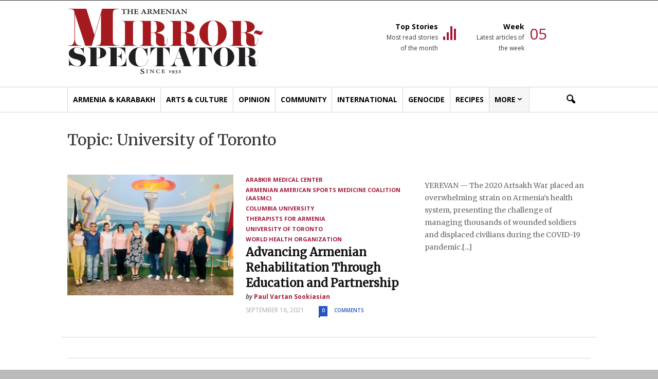

--- FILE ---
content_type: text/html; charset=utf-8
request_url: https://www.google.com/recaptcha/api2/aframe
body_size: 265
content:
<!DOCTYPE HTML><html><head><meta http-equiv="content-type" content="text/html; charset=UTF-8"></head><body><script nonce="OvT0cuzolxTJOCaGnrCcEA">/** Anti-fraud and anti-abuse applications only. See google.com/recaptcha */ try{var clients={'sodar':'https://pagead2.googlesyndication.com/pagead/sodar?'};window.addEventListener("message",function(a){try{if(a.source===window.parent){var b=JSON.parse(a.data);var c=clients[b['id']];if(c){var d=document.createElement('img');d.src=c+b['params']+'&rc='+(localStorage.getItem("rc::a")?sessionStorage.getItem("rc::b"):"");window.document.body.appendChild(d);sessionStorage.setItem("rc::e",parseInt(sessionStorage.getItem("rc::e")||0)+1);localStorage.setItem("rc::h",'1769849706660');}}}catch(b){}});window.parent.postMessage("_grecaptcha_ready", "*");}catch(b){}</script></body></html>

--- FILE ---
content_type: text/css
request_url: https://mirrorspectator.com/wp-content/themes/armenian-mirror-spectator/style.css?ver=7.5c
body_size: 13024
content:
/*
Theme Name:     Armenian Mirror-Spectator
Theme URI: 		http://www.mirrorspectator.com
Description:    Child theme of Newspaper by tagDiv
Author:         Pantoo
Author URI: 	http://pantoo.com
Template:       Newspaper
Version:        7.2c
Text-Domain:	armenian-mirror-spectator
*/

/*
----------------------------------------------------------------------------
  Site wide > typography style
----------------------------------------------------------------------------
*/

 /*----------------------------------------------------------------------------
  ...updated by Eduard...
----------------------------------------------------------------------------
*/
* {/* box-shadow:inset 0 0 0 1px red; */}
body,
p,
h1,
h2,
h3,
h4,
h5,
h6 {
    font-family: Merriweather, serif;
    color: #383737;
}

p {
    font-size: 13px;
}

.heading-pseduo-angle:before {
    content: "\003e";
    display: inline-block;
    font-size: 12px;
    font-weight: normal;
    padding-right: 15px;
    vertical-align: middle;
}

.sans-serif {
    font-family: 'Open Sans', Arial, sans-serif;
}

hr {
    margin: 3em 0;
}

.list--numbered-with-square {
    counter-reset: li;
}

.list--numbered-with-square > li {
    border-bottom: 1px dotted #c3c3c3;
    border-top: 1px solid #FFF;
    font-size: 16px;
    line-height: 1.2;
    list-style: none;
    margin-left: 0;
    margin-top: 0;
    padding-bottom: 15px;
    padding-left: 56px;
    padding-top: 15px;
    position: relative;
}

.list--numbered-with-square > li:before {
    content: counter(li);
    counter-increment: li;
    font: bold 16px/1 sans-serif;
    left: 15px;
    position: absolute;
    top: 19px;
}

.list--numbered-with-square > li:after {
    content: '■';
    color: #a51c30;
    font-size: 10px;
    left: 35px;
    position: absolute;
    top: 21px;
}

@media screen and (min-width: 768px) {
    .list--numbered-with-square > li {
        font-size: 28px;
        line-height: 1.2;
        padding-bottom: 19px;
        padding-left: 83px;
        padding-top: 19px;
    }

    .list--numbered-with-square > li:before {
        font: bold 30px/1 sans-serif;
        left: 23px;
        top: 19px;
    }

    .list--numbered-with-square > li:after {
        font-size: 15px;
        left: 53px;
        top: 25px;
    }
}

.list--numbered-with-square > li:first-child {
    border-top: none;
}

.list--numbered-with-square > li:last-child {
    border-bottom: none;
}

.td-subcat-filter--non-js {
    opacity: 1;
}

.td-header-wrap {
    margin-bottom: 30px;
}

.td-post-content > p:first-child,
.lede {
    font-size: 1.375em;
}

.td-pb-row--overflow-x-scroll {
    overflow-x: scroll;
}

.horizontal-rule--bottom--dashed {

}

.hide-icon-menu-down .td-icon-menu-down {
    display: none;
    visibility: hidden;
}

.hide-icon-menu-down a.sf-with-ul {
    padding-right: 14px;
}

/*  ----------------------------------------------------------------------------
    admin edit
*/

.td-post-category--alt {
    background-color: #FFF;
    color: #a51c30;
    padding-left: 0;
    padding-right: 0;
}

/*  ----------------------------------------------------------------------------
	New design 2017
 */
button {
    font-family: "Open Sans", Arial, sans-serif;
    text-transform: uppercase;
}

.td-container {
    max-width: 1200px;
}

.menu-item-has-children {
    background: #f6f6f6;
}

.td-header-style-1 .td-header-sp-logo {
    width: 381px;
    margin: 15px 0 25px;
	height: 128px;
}


@media (max-width: 1018px) and (min-width: 768px) {
.td-header-style-1 .td-header-sp-logo img {
    max-height: 80px;
	margin: 0;
}
}

.td-header-right {
    margin-top: 40px;
    float: right;
}

.td-header-right p {
    font-family: "Open Sans", Arial, sans-serif;
}

.td-stories {
    float: left;
}

.td-stories-right-side p { margin-bottom: 0; font-size: 12px; }

.td-header-right .td-stories-right-side { display: inline-block; text-align: right; width: 110px; }



.td-icon-top-stories {
    background: url('images/icons/icon_top_stories.png') no-repeat;
    width: 28px;
    height: 28px;
	float: right;
    margin-left: 10px;
	margin-top: 10px;
}

.td-this-week-left-side {
	float: right;
	margin-left: 10px;
	margin-top: 10px; }

.td-top-stories {
    font-size: 14px!important;
    font-weight: bolder;
    color: #000;
}

.td-icon-this-week {
    font-size: 30px;
    color: #A21636;
    margin-left: 20px;
	text-align: left;
}

.td-this-week {
    font-size: 14px!important;
    color: #000;
    font-weight: bold;
}

.td-header-sp-recs {
    display: none !important;
}

/* Menu */
.td-boxed-layout .td-header-menu-wrap.td-affix {
	background-color: #a21636;
    width: 100%;
}

.td-boxed-layout .td-header-menu-wrap.td-affix .menu-item-type-taxonomy a { color: #fff; }

.td-icon-mobile:before {
    content: '\e801';
!important;
}

#td-top-mobile-toggle {
    background-color: #7b0f28;
}

/* search */
.header-search-wrap #td-header-search-button-mob {
    display: inline-block;
    height: 100%;
}

.header-search-wrap #td-header-search-button {
    display: none;
}

.td-search-background:before {
	background: #000;
    background: -moz-linear-gradient(top, #000 20%, #a21636 100%);
    background: -webkit-gradient(left top, left bottom, color-stop(20%, #000), color-stop(100%, #a21636));
    background: -webkit-linear-gradient(top, #000 20%, #a21636 100%);
    background: -o-linear-gradient(top, #000 20%, #a21636 100%);
    background: -ms-linear-gradient(top, #000 20%, #a21636 100%);
    background: linear-gradient(to bottom, #000 20%, #a21636 100%);
    filter: progid:DXImageTransform.Microsoft.gradient(startColorstr='#000', endColorstr='#a21636', GradientType=0);}

/*.td-module-comments a {
	color: #fff;
	background-color: #000;
	display: block;
	min-width: 17px;
	padding: 3px 4px 4px 5px;
	position: relative;
	visibility: hidden;!important;
}
*/
.category-tag {
    font-family: "Open Sans", Arial, sans-serif;
}

.td-post-category {
    font-family: "Open Sans", Arial, sans-serif;
    font-size: 11px;
    font-weight: 900;
    line-height: 1.5;
    background-color: transparent;
    color: #A21636;
    text-transform: uppercase;
    padding: 2px 14px 2px 0;
    display: inline !important;
}

.td-post-category:hover {
    display: inline;
    background-color: transparent !important;
}

.td-post-category-main {
    font-family: "Open Sans", Arial, sans-serif;
    font-size: 10px !important;
    font-weight: 900;
    line-height: 1.5;
    background-color: #A21636;
    color: #fff;
    margin: 1px 6px 0 0;
    padding: 3px 6px 4px;
    display: inline-block;
    vertical-align: top;
    text-transform: uppercase;

}

.td-post-category-main:hover {
    font-family: "Open Sans", Arial, sans-serif;
    font-size: 10px !important;
    font-weight: 900;
    line-height: 1.5;
    background-color: #A21636 !important;
    color: #fff;
    text-decoration: underline;

}

.td-module-meta-info .td-post-category-main {
    display: inline-block;
}

.td_block_wrap a:hover, .item-details a:hover {
    text-decoration: underline !important;
    background: transparent;
}

.td-module-title-main a {
    font-size: 34px;
}

.td_module_wrap .entry-title {
    /* General Title */
    font-weight: 600;
    font-size: 18px;
    line-height: 28px;
    margin: 0 0 6px 0;
}

.td_module_wrap:hover .entry-title a {
    color: #000000 !important;
}

.td_module_wrap .entry-title a:hover {
    color: #2554c3 !important;
    text-decoration: underline !important;
}

.entry-title a:hover {
    color: #2554c3;
}

.td-header-wrap {
    margin-bottom: 17px;
}

.td-block-row {
    padding-top: 15px;
}

.td-pb-row {
    margin-left: -12px;
    margin-right: -12px;
}

.td-block-row {
    margin-left: -12px;
    margin-right: -12px;
}

.td-block-row [class*="td-block-span"], .td-pb-row [class*="td-pb-span"] {
    padding-left: 12px;
    padding-right: 12px;
}

.td-module-date {
    text-transform: uppercase;
}

.td_module_4 {
    padding-bottom: 0px;
}

/*border*/
.td_module_4_border {
    border-left: 1px solid #d5d5d5 !important;
    padding-left: 12px;
}

.td_module_3_border {
    border-right: 1px solid #d5d5d5 !important;
    padding-right: 12px;
}

.td_module_7_alt_border {
    border-bottom: 1px solid #d5d5d5 !important;
    padding-bottom: 15px;
}

.td_module_9_main_border {
    border-bottom: 1px solid #d5d5d5 !important;
    padding-bottom: 15px;
    padding-top: 15px;
}

.td_border_opinion {
    border-top: 1px dashed #d5d5d5 !important;
    padding: 8px 0;
}

.td-block-row {
    padding-top: 24px;
}

/*  ----------------------------------------------------------------------------
    Block Titles + Line
*/
.td-block-title-wrap {
    padding: 15px 0;
}
.td-block-title-wrap{padding: 10px 5px;margin: 0px auto;}
.td-block-title-wrap h4 span{padding: 0!important;}
.td-block-title-wrap .td-see-all{top:50%;transform:translateY(-50%)}


.td-subcat-filter {
    top: 20px;
}

.block-title {
    font-family: 'Open Sans', Arial, sans-serif;
    font-size: 16px;
    line-height: 1;
    margin-top: 0;
    margin-bottom: 26px;
    border-bottom: 0px solid #f9f9f9;
    font-weight: bold;

}

.td-module-9-more-from {
    font-size: 14px !important;
}

.td_module_wrap {
    position: relative;
    padding-bottom: 15px;
}

.td-hr {
    border-bottom: 1px dotted #d6d6d6 !important;
    margin: 5px 0 0 0 !important;
}

.td-hr .td_module_wrap {
    padding-bottom: 0;
}

/*---International---*/
.td-module-7-thumb-int {
    right: 0;
}

.td-module-7-item-int {
    margin-left: 0;
    margin-right: 116px;
}

.td_module_9_mor_from {
    font-size: 20px;
}

.opinion-line {
    line-height: 0 !important;
}

.opinion-line img {
    width: 100%;
}

#home-recipe-corner .opinion-line {
    margin-bottom: 15px;
}

#home-recipe-corner h4 > span {
    font-style: italic;
    font-weight: bolder;
    font-family: Merriweather, serif;
}

#home-opinion-recipe-corner {
    margin-top: -20px;
}

#home-opinion {
    background-color: #f9f9f9;
}

#home-opinion-recipe-corner .td-block-title-wrap {
    border: none;
}

#home-opinion-recipe-corner .td_block_wrap {
    padding-bottom: 0;
}

.td-block-title-wrap h4 .block-title-opinion {
    background-color: transparent !important;
    font-size: 18px;
    margin: 15px 0;
    border-left: 3px solid #A21636;
    line-height: 10px;
    padding: 7px 12px 4px 12px!important;
}

#home-opinion .opinion-description {
    font-size: 13px !important;
    font-weight: normal !important;
    position: absolute;
    background-color: #F9F9F9 !important;
}

.td-hr-opinion {
    border-width: 1px !important;
    border-top: dashed;
    margin: 10px 0 20px 0 !important;
}

.td-subcat-link {
    font-family: 'Open Sans', Arial, sans-serif;;
    font-size: 14px;
}

.td-subcat-link-opinion {
    font-size: 14px;
    font-weight: 600;
    text-align: center;
}

.td-subcat-link-opinion a {
    color: black;
}

.td-subcat-link-opinion a:hover {
    text-decoration: underline !important;
    color: blue;
}

.td-module-7-item-opinion {
    margin-left: 116px !important;
    margin-right: 0px !important;
}

.td-module-7-item-opinion-no-image {
    margin-left: 10px !important;
    margin-right: 10px !important;
}

.td-module-7-thumb-opinion {
    right: auto;
    left: 0;
}

/* recipe */
#home-recipe-corner {
    margin-top: 40px;
}

img.entry-thumb {
    opacity: 1 !important;
}

.td-icon-recipe {
    background: url('images/icons/icon_recipe.jpg') no-repeat;
    width: 36px;
    height: 36px;
}

#home-recipe-corner .block-title {
    position: fixed;
    top: 5px;
    left: 40px;
}

#home-recipe-corner .td-block-title-wrap {
    margin-bottom: 5px;
    padding: 0px;
}

#home-recipe-corner img {
    width: 100%;
}

/* Community */
#home-armenia-community h3 {
    font-size: 18px;
    font-weight: 900;
    margin: 0;
    padding: 15px 0;
    border-bottom: 1px dashed #d5d5d5 !important;
}

#home-armenia-community ul {
    list-style-type: square;
    color: #a51c30;
    font-size: 20px;
}

#home-armenia-community h3 span {
    font-size: 14px;
    color: #a21636;
}

/* arts & culture book reviews */
#home-arts-culture-book-reviews {
    padding-top: 20px;
}

#home-book-reviews .td-block-row {
    padding-top: 0;
}

/* Events */
#home-events .td-block-title-wrap {
    border-top: 5px solid #d3d6dc;
    border-bottom: 1px dashed #d3d6dc;
    padding: 20px 0;
    float: left;
    width: 100%;
}

#home-events .block-title {
    font-size: 30px;
	font-weight: normal;
    float: left;
    line-height: 45px;
    margin-right: 10px;
}

#home-events .block-title span {
    text-decoration: underline;
}

#home-events .events_buttons {
    /* margin-left: 100px; */
    float: right;
}

.events_button {
    padding: 10px 10px;
    background-color: #f5f4f4;
    border: 1px solid #d1c2c2;
    color: #8b6060;
    font-size: 12px;
    text-transform: uppercase;
    min-width: 200px;
}
.events_button:hover { text-decoration: none; }

.add_event {
    position: relative;
    margin-left: 20px;
    min-width: 200px;
}

.td-event {
    font-size: 14px;
    font-weight: 900;
    padding: 35px 0 25px 0;
    border-bottom: 1px dashed #d3d6dc;
}

.td-event-title a {
    font-size: 14px;
    color: #373737;
}

.td-event-title a:hover {
    color: #2554c3;
}

.td-icon-events {
    background: url('images/icons/icon_events.jpg') no-repeat;
    width: 22px;
    height: 22px;
}

.td-icon-add-events {
    background: url('images/icons/icon_add_events.jpg') no-repeat;
    width: 14px;
    height: 14px;
    margin-right: 5px;
    position: relative;
    top: 3px;
}

.tribe-events-community-footer .button {
    background: #a21636 linear-gradient(354deg, #a21636, #8f1229);

}

.td-icon-event-location {
    background: url('images/icons/icon_event_location.jpg') no-repeat;
    width: 12px;
    height: 12px;
}

.td-block-span3 {
    width: 25%;
}

.td-event div {
    margin: 5px 0 8px 0;
}

#home-featured .td_module_wrap .td-module-title-main {
    line-height: 40px;
}

.home-advertisement {
    border-top: 1px solid #d3d6dc;
    padding: 30px 0;
	max-width: 1068px;
	/*text-align: center;*/
}

#home .home-advertisement .td-pb-row { margin: 0; }

.home-advertisement .title {
    width: 100%;
	text-align: center;
}

.home-advert2 {
    border-top: 1px solid #d3d6dc;
    border-bottom: 1px solid #d3d6dc;
    padding: 30px 0;
    margin-bottom: 80px;
}

.home-advert2 .content {
	text-align: center;
    max-width: 728px;
    margin: 0 auto;
}

#category-advert .content {
    max-width: 1092px;
	text-align: center;
    margin: 0 auto;
}

#category-advert .title {
    font-size: 11px;
}

#home-events a.td-subcat-link {
    color: #000;
    font-size: 14px;
    font-weight: 600;
}

#home-events a:hover.td-subcat-link {
    color: #2554c3;
}

#home-events .td-block-span3 span {
    display: block;
    width: 100%;
    margin: 10px 0px;
    text-align: center;
}



/* top 5 articles*/
#home-top-five .td-block-row {
    margin: 0px 0px;
}
#single .td-block-row{margin: 0px 10px;}
#home .td-block-row{margin: 0px 0px;}

#home-top-five .td_block_inner h2 {
    font-weight: 900;
}

#home-top-five a {
    font-family: Merriweather, serif;
}

ol li a {
    color: #222222;
    font-weight: 400;
}

#home-top-five ol li a:hover {
    color: #a51c30;
}

/* email */
#home #mc_embed_signup_scroll {padding:30px;}
#mc_embed_signup_scroll{padding: 20px 10px;/* max-width: 500px; *//* margin: 0 auto; */background-color: #f6f6f6;border-top: 5px solid #e6dfdf;float: left;width: 100%;}
#mc_embed_signup_scroll > div{/* max-width: 450px; */margin: 0px auto;}
#home #mc_embed_signup_scroll > div{margin:25px auto;}

#home-newsletter-download-issues {

}

.indicates-required {
    /* display: inline-block; */
    font-size: 20px;
    margin: 0px auto 25px auto;
}

.mc-field-group {
    font-size: 25px;
    font-weight: 900;
    line-height: 35px;
    text-align: left !important;
    /* max-width: 450px; */
    width: 100%;
    margin: 0 auto 25px auto;
}

#home-newsletter {
    min-height: 371px;
    max-width: 530px;
    width: 100%;
    text-align: center;
}

.asterisk {
    text-decoration: underline;
}

.email {
    font-size: 16px;
    font-style: italic;
    color: #bcbcbc;
    height: 45px;
    width: 450px;
    margin-top: 30px;
}

.td-subscribe {
    height: 45px;
    /* max-width: 450px; */
    /* width: 100%; */
    background: #3463d3;
    /* margin: 20px auto; */
}
.td-subscribe input{
    padding: 13px 10px!important;
}

/* Input buttons */
input[type=submit] {
    font-family: 'Open Sans', Arial, sans-serif;
    font-size: 14px;
    border-radius: 0;
    color: #fff;
    border: none;
    padding: 14px 15px;
    font-weight: 500;
    /* background-color: transparent !important; */
    text-align: center;
    width: 100%;
}

::-webkit-input-placeholder { /* Chrome */
    color: #bcbcbc;
}
:-ms-input-placeholder { /* IE 10+ */
    color: #bcbcbc;
}
::-moz-placeholder { /* Firefox 19+ */
    color: #bcbcbc;
    opacity: 1;
}
:-moz-placeholder { /* Firefox 4 - 18 */
    color: #bcbcbc;
    opacity: 1;
}

#home input[type=submit], #single input[type=submit] {
    background-color: transparent !important;
}

input[type=submit] {
    background-color: #a51c30 !important;
}

input[type=text],
input[type=url],
input[type=tel],
input[type=email] {
    font-size: 18px;
    font-weight: 200 !important;
    line-height: 16px;
    color: #222222;
    border: 1px solid #e1e1e1;

}

input[type=text] {
    color: #222222;
}

/*download issue*/
.td-icon-download {
    background: url('images/icons/icon-download.jpg') no-repeat;
    width: 29px;
    height: 25px;
}

#home-download-issues .td_block_inner {
    /* margin-left: 80px; */
    /* margin-right: 30px; */
}

#home-download-issues .block-title {
    font-size: 30px;
    /* display: inline-block; */
}

.td-issue-thumb {
    margin: 0px;
    border-bottom: 1px solid #d3d6dc;
}

#home-download-issues .td-block-row {
    padding-top: 18px;

}

#home-newsletter-download-issues {
    border-top: 1px solid #d3d6dc;
    border-bottom: 1px solid #d3d6dc;
    padding: 60px 0;
}

#home-download-issues .td-block-row div {
    display: inline-block;
    width: 50%;
    float: left;
    text-align: center;
}

.td-browse-issues {
    /* margin: auto 30px; */
}
#search .td-browse-issues a{display:inline-block;}
.td-browse-issues a {
    font-size: 14px;
    text-decoration: underline !important;
    text-transform: uppercase;
    color: blue;
    font-weight: 600;
    line-height: 50px;
    text-align: center;
    /* display: block; */
}

.td-download-button {
    padding: 15px 40px;
    background-color: #3463d3;
    font-family: 'Open Sans', Arial, sans-serif;
    text-transform: uppercase;
}

.td-download-button a {
    color: #fff;
    display: block;
    text-align: center;
}

/*see all*/
.td-see-all {
    display: inline-block;
    position: absolute;
    top: 21px;
    right: 5px;
}

.td-see-all a {
    /*font-family: 'Roboto', sans-serif;*/
    font-size: 14px;
    font-weight: 600;
    color: black;
    line-height: 1;
}

.td-see-all a:hover {
    color: #2554c3 !important;
    text-decoration: underline !important;
}

.td-icon-trending {
    background: url('images/icons/icon_trending.png') no-repeat;
    width: 16px;
    height: 11px;
}

h4.block-title > span {
    font-size: 18px;
}

#home-events .block-title span {
    font-size: 30px;
    font-style: italic;
	font-weight: bold;
    padding: 0;
}

#home-events .block-title i {
    margin-right: 10px;
}

#home-this-week-in-images {
    border-top: 1px solid #d3d6dc;
    padding: 65px 0;
    max-width: 800px;
    margin: 0 auto;
}

.td-slide-galery-figure {
    width: 100% !important;
}

/* Category */
.td-read-time {
    color: #aaa;
    display: inline-block;
    position: relative;
    font-style: italic;
}

/*#category_loop .td-module-comments a {
	color: #fff;
	background-color: #000;
	display: block;
	min-width: 17px;
	padding: 3px 4px 4px 5px;
	position: relative;
	visibility: visible !important;
}
*/
#td-category-pagination .clearfix {
    visibility: hidden;
}





/*  ----------------------------------------------------------------------------
   Grid
*/

@media screen and (min-width: 768px) {
    .td_module_7_alt .td-block-span6--align-right {
        float: right;
    }
}

/* Some of the grid should continue to be half width even when on narrow screen sizes */
@media screen and (max-width: 767px) {
    .td-block-span6--all-sizes {
        float: left;
        width: 50%;
    }
	
	#home-events .td-block-span3 {
		width: 50%;
		display: block;
		margin: 0 auto;
		float: none; }
}

@media screen and (max-width: 425px) {	
	#home-events .td-block-span3 {
		width: 70%; }
}



#home-download-issues {
    /* margin: 50px auto; */
    /* float: none; */
    /* width: 100%; */
    /* max-width: 540px; */
}
#home-newsletter{
    /* margin: 0px auto 50px auto; */
    /* float: none; */
    /* width: 100%; */
    }
#home #home-newsletter{/* padding: 20px 40px; */}

/*  ----------------------------------------------------------------------------
   Module: Tabs
*/

.tabbed__nav li {
    font-weight: 600;
    font-size: 12px;
    display: inline-block;
    padding: 13px 15px;
    margin: 0;
    list-style: none;
    cursor: pointer;
    float: left;
}

.tabbed__content-container {
    padding: 0;
    background-color: #fff;
    clear: left;
}

h2.tabbed__accordion-heading {
    cursor: pointer;
    font-size: 12px;
    line-height: normal;
    margin: 1em 0;
    padding: 5px;
    display: none;
}

.tabbed__content {
    display: none;
    padding: 15px;
}

.tabbed__nav-item {
    background-color: #ffffff;
    color: #6f6f6f;
    border: 1px solid #dde0e7;
    border-bottom: none;
    margin-bottom: -1px;
    padding: 12px 14px 14px 14px;
}

.tabbed__nav-item--active {
    background-color: #f9f9f9;
    color: #030303;
    font-weight: 900 !important;
}

.tabbed__content--active,
.tabbed__accordion-heading-active {
    display: block;
}

.tabbed__content {
    background-color: #f9f9f9;
    border: 1px solid #dde0e7;
    border-left-color: #f9f9f9;
    border-right-color: #f9f9f9;
    border-bottom: none;
}

h2.tabbed__accordion-heading {
    font-size: 13px;
    border: 1px solid #c1c1c1;
    border-top: 0px solid #c1c1c1;
    margin: 0;
    padding: 10px 15px;
}

h2.tabbed__nav-item--active {
    border-bottom: 0px solid #c1c1c1 !important;
    margin-bottom: 0px !important;
    padding: 10px 15px !important;
}

h2.resp-tab-title:last-child {
    border-bottom: 12px solid #c1c1c1 !important;
    background: blue;
}

/*-----------Vertical tabs-----------*/
.tabbed--vertical ul.tabbed__nav {
    float: left;
    width: 30%;
}

.tabbed--vertical .tabbed__nav li {
    display: block;
    padding: 15px 15px !important;
    margin: 0 0 4px;
    cursor: pointer;
    float: none;
}

.tabbed--vertical .tabbed__content-container {
    padding: 0;
    background-color: #fff;
    border: 1px solid #c1c1c1;
    float: left;
    width: 68%;
    min-height: 250px;
    border-radius: 4px;
    clear: none;
}

.tabbed--vertical .tabbed__content {
    border: none;
    word-wrap: break-word;
}

.tabbed--vertical li.tabbed__nav-item--active {
    position: relative;
    z-index: 1;
    margin-right: -1px !important;
    padding: 14px 15px 15px 14px !important;
    border-top: 1px solid;
    border: 1px solid #5AB1D0 !important;
    border-left: 4px solid #5AB1D0 !important;
    margin-bottom: 4px !important;
    border-right: 1px #FFF solid !important;
}

.resp-arrow {
    width: 0;
    height: 0;
    float: right;
    margin-top: 3px;
    border-left: 6px solid transparent;
    border-right: 6px solid transparent;
    border-top: 12px solid #c1c1c1;
}

h2.tabbed__nav-item--active span.resp-arrow {
    border: none;
    border-left: 6px solid transparent;
    border-right: 6px solid transparent;
    border-bottom: 12px solid #9B9797;
}

/*-----------Accordion styles-----------*/
h2.tabbed__nav-item--active {
    background: #DBDBDB; /* !important;*/
}

.resp-easy-accordion h2.tabbed__accordion-heading {
    display: block;
}

.resp-easy-accordion .tabbed__content {
    border: 1px solid #c1c1c1;
}

.resp-easy-accordion .tabbed__content:last-child {
    border-bottom: 1px solid #c1c1c1; /* !important;*/
}

.resp-jfit {
    width: 100%;
    margin: 0;
}

.tabbed__content-active {
    display: block;
}

h2.tabbed__accordion-heading:first-child {
    border-top: 1px solid #c1c1c1; /* !important;*/
}

/*Here your can change the breakpoint to set the accordion, when screen resolution changed*/
@media only screen and (max-width: 768px) {
    ul.tabbed__nav {
        display: block;
        float: left;
        width: 100%;
        margin-bottom: 0;
    }

}

/*  ----------------------------------------------------------------------------
   Footer
*/

.td-footer-wrapper {
    padding-top: 0px;
}

.td-footer-wrapper .td-container {
    padding-top: 60px;
    border-top: 1px solid #d3d6dc;
}

.widget {
    font-family: 'Open Sans', Arial, sans-serif;
    margin-bottom: 38px;
}

.footer-follow-header {
    margin-bottom: 15px;
}

.footer-follow-header__heading {
    font-size: 18px;
    font-weight: 900;
    line-height: 1.875;
}

.footer-branding {
    margin-bottom: 0;
}

.footer-branding__divider {
    display: inline-block;
    margin-left: 10px;
    margin-right: 10px;
}

.menu-footer-menu-container > ul {

}

.menu-footer-menu-container li {
    display: inline-block;
    font-weight: 600;
    margin-right: 34px;
    text-transform: uppercase;
}

.td-footer-wrapper .td-social-name {
    clip: rect(1px, 1px, 1px, 1px);
    height: 1px;
    overflow: hidden;
    position: absolute !important;
    width: 1px;
    word-wrap: normal !important;
}

/*  ----------------------------------------------------------------------------
   Helper
*/

.margin--zero {
    margin: 0;
}

.padding--zero {
    padding: 0;
}

.display--block {
    display: block;
}

.display--inline-block {
    display: inline-block;
}

.text-transform--uppercase {
    text-transform: uppercase;
}

.show-at-medium,
.show-at-medium--inline-block,
.show-at-medium--initial,
.show-at-large,
.show-at-large--inline-block,
.show-at-large--initial {
    display: none;
}

@media screen and (max-width: 767px) {
    .hidden-small {
        display: none;
    }
}

@media screen and (min-width: 768px) {
    .show-at-medium {
        display: block;
    }

    .show-at-medium--inline-block {
        display: inline-block;
    }

    .show-at-medium--initial {
        display: initial;
    }

    .hidden-medium-and-above {
        display: none;
    }
}

@media screen and (min-width: 768px) and (max-width: 1018px) {
    .hidden-medium {
        display: none;
    }
}

@media screen and (min-width: 1019px) and (max-width: 1140px) {
    .hidden-medium-large {
        display: none;
    }
}

@media screen and (min-width: 1019px) {
    .hidden-medium-large-and-above {
        display: none;
    }
}

@media screen and (min-width: 1019px) {
    .hidden-large {
        display: none;
    }

    .show-at-large {
        display: block;
    }

    .show-at-large--inline-block {
        display: inline-block;
    }

    .show-at-large--initial {
        display: initial;
    }
}

/*  ----------------------------------------------------------------------------
    General Category Templates
*/
.td-category-header {
    padding: 10px 0 !important;
    /*border-bottom: 10px solid #f2f2f2 !important;*/
    /*margin-bottom: 10px;*/
}

.page_header_line img {
    width: 100%;
    height: 20px;
}

.td-author-image img {
    border-radius: 115px;
}

.td-pb-row-overflow-x-scroll {
    overflow-x: scroll;
    overflow-y: hidden;
    white-space: nowrap;
    height: 160px;
}

.td-pb-row-overflow-x-scroll .td-pb-span2 {
    display: inline-block;
    float: none;
    width: 25%;
    min-width: 200px;
    max-widows: 240px;
}

::-webkit-scrollbar {
    height: 5px;
}

::-webkit-scrollbar-track {
    background-color: #eaeaea;;
}

::-webkit-scrollbar-thumb {
    background-color: #cccccc;
}

.td-excerpt p{
    -webkit-font-smoothing: antialiased;
    line-height: 24px;
    font-size:14px;
    color: #666;
}

.td-author-name {
    overflow-x: hidden;
    text-align: center;
}

.td-author-image {
    margin: 0 30px;
    text-align: center;
}

.td-category-header .td-page-title {
    color: #90112e;
    text-transform: none;
}

.td-category-header .td-pb-row {
    margin: 10px 0;
}

.td-category-hr {
    border-bottom: 1px solid #d3d6dc;
    padding: 30px 0;
}

.td-module-comments {
    float: none;
    margin-left: 25px;
}

.td-module-comments-text {
    color: #2554c3;
    background-color: transparent !important;
    display: inline-block;
    text-transform: uppercase;
    position: absolute;
    top: 3px;
    padding-left: 18px;
}

.td-module-comments a {
    color: #fff;
    background-color: #2554c3;
    display: inline-block;
    min-width: 17px;
    padding: 3px 4px 4px 5px;
    position: relative;
    width: 10px;
    height: 20px;
}

.td-post-author-name {
    margin-bottom: 10px;
    font-style: italic;
    display: inline;
    top: 0 !important;
    line-height: 1.2;
}

.td-post-author-name a {
    font-weight: 900;
    font-style: normal;
    font-family: 'Open Sans', Arial, sans-serif;
    color: #a51c30;
}

.td-post-author-name a:hover {
    text-decoration: underline;
}

#single .td-post-author-name {
    display: block;
    margin: 10px 0;
}

.td-post-date {
    top: 0px;
}

#category_loop .td-post-author-name, #search_loop .td-post-author-name {
    display: block;
    margin-bottom: 10px;
}

.td-module-meta-info {
    font-family: 'Open Sans', Arial, sans-serif;
    font-size: 12px;
    min-height: 17px;
    -webkit-font-smoothing: antialiased;
    line-height: 1;
	margin-bottom: 10px;
}
.td-module-meta-info i[class*="td-icon-"]{
    font-size: 13px;
}
#home .td-module-meta-info .td-post-category {
    font-size: 11px;
}

.td-module-title {
    margin: 5px 0;
    font-weight: 900;
}

/*----------- Author box----*/
.author-box-wrap .avatar {
    float: left;
    border-radius: 500px;
}

.author-box-wrap {
    border: none;
    padding: 2px;
    margin-bottom: -8px;
}

.td-page-title {
    font-size: 30px;
    line-height: 38px;
    margin: 19px 0;
}

.latest_articles {
    font-size: 24px;
    line-height: 1.4;
    font-weight: bolder;
	margin: 20px 0;
}

.td-category-hr-top {
    border-top: 1px solid #d3d6dc;
    margin-top: 20px;
    padding: 30px 0;
}

.td-category a {
    font-family: 'Open Sans', Arial, sans-serif;
    font-size: 10px;
    font-weight: 900;
    line-height: 1.5;
    background-color: transparent;
    color: #A21636;
    text-transform: uppercase;
}

/*  ----------------------------------------------------------------------------
    Author - Date - Comments - Count views
*/
header .td-module-meta-info {
    margin: 16px;
    width: 40%;
}

#home .td-post-date {
    top: 0px;
}

#home-opinion .td-post-author-name a {
    color: #a51c30;
    font-size: 10px;
    font-family: 'Open Sans', Arial, sans-serif;

}

#home-opinion .td-post-author-name {
    font-family: 'Open Sans', Arial, sans-serif;
    font-size: 10px;
    color: #a51c30;
    font-style: normal;
    text-transform: uppercase;
}

/* ----------------------------------------------------------------------------
    Archives
*/
#search input.keyword {
    max-width: 460px;
    width: 100%;
    height: 45px;
    margin: 0 10px 0 10px;
}

#search button.search-btn {
    width: 130px;
    height: 45px;
    background: #a21636;
    border: #a21636;
    font-size: 14px;
    text-transform: uppercase;
    color: white;
}

#search .td-block-row {
    padding-top: 30px !important;
    padding-bottom: 50px !important;
}

#search .td-browse-issues, #search .td-browse-topics {
    margin: auto 15px;
}

#search .td-browse-topics a {
    font-size: 14px;
    text-decoration: underline !important;
    text-transform: uppercase;
    color: blue;
    font-weight: 600;
}

#search label {
    color: #bcbcbc;
    font-size: 16px;
    font-style: italic;
    padding-right: 20px;
}

#search select {
    color: #000000;
    font-size: 14px;
    font-style: normal;
    height: 20px;
    width: 144px;
    border-radius: 5px;
    background: #ededed linear-gradient(354deg, #ececec, #ffffff);
}

#search .sort {
    display: block;
    padding-top: 40px;
}

.archive-post-number {
    padding: 15px 12px 0px 12px;
}

#search .td-block-row {
    padding-top: 45px;
    padding-bottom: 75px;
    border-bottom: 1px solid #d6d6d6;
}

#archives .td-page-title {
    font-size: 18px;
    line-height: 21px;
    font-weight: bolder;
}

#search {
    margin-top: 20px;
}

.explore-title {
    border-bottom: 1px solid #d6d6d6;
    padding: 20px 0;
    margin-bottom: 40px;
}

@media screen and (max-width: 767px) {
    #search label {
        color: #bcbcbc;
        font-size: 12px;
        font-style: italic;
        padding-right: 0px;
    }

    #search label:nth-child(2) {
        float: right;
    }

    #search select {
        width: 90px;
    }

    #search input.keyword {
        width: 190px;
        height: 25px;
        margin: 20px 0;
    }

    input[type=text], input[type=url], input[type=tel], input[type=email] {
        font-size: 12px;

    }

    #search button.search-btn {
        width: 60px;
        height: 25px;
        font-size: 12px;

    }

    #search select {
        font-size: 12px;
    }
}

/* ----------------------------------------------------------------------------
    Single Article
*/
.single_image {
    float: left;
    /* padding: 0 12px; */
    margin-right: 50px;
}

.single_title a {
    display: inline;
}

#single .td-content {
    margin-top: 21px;
    padding-bottom: 16px;
}

#single p {
    font-size: 16px;
    line-height: 28px;
    color: #383737;
    -webkit-font-smoothing: antialiased;
}

#single-top .td-post-featured-image .wp-caption-text {
    /* width: 645px; */
}

#single-top .td-post-comments a {
    color: #2554c3;
}

#single-top .td-post-views {
    float: left;
    /* margin: auto; */
    margin: 0 10px 0 0;
}
#single-top .td-post-views > span{margin-left:5px;}

#single-top .td-post-comments {
    float: left !important;
    position: relative !important;
}

#single-top .td-post-comments i {
    margin-right: 4px;
}

#single-top .entry-title {
    margin-top: 0;
}

#single-content .td-post-content > p:first-child {
    font-size: 22px !important;
    font-weight: 400 !important;
}

#advertisement_right .title {
    font-size: 8px;
    color: #7d7d7d;
    text-align: center;
}

#advertisement_right .content {
    width: 240px;
    height: 485px;
    margin: 0 auto;
}

#advertisement_hr .title {
    text-align: center;
    font-size: 11px;
    color: #7d7d7d;
}

#advertisement_hr .content {
    margin: 30px auto;
	text-align: center;
    max-width: 1092px;
}

#advertisement_hr hr {
    margin: 0;
}

#single_right {
    /* margin-left: 20px; */
    margin: 0 auto;
    width: 280px;
    /* max-width: 303px; */
    /* background: rebeccapurple; */
}
@media screen and (max-width: 1018px) {
    #single_right{
		margin-top: 0px !important;
	}
    .td-pb-span4 {width: 100%!important;}
    .td-pb-span8{width: 100%!important;!important}
}


#single_tags {
    background-color: #f6f6f6;
    max-width: 100%;
    width: 100%;
    margin: 25px 0;
    padding: 25px;
    line-height: 27px;
    font-family: 'Open Sans', Arial, sans-serif;
}

#single_tags .topics .title, #single_tags .people .title {
    font-weight: 900;
}

#single-content #more_from {
    margin: 25px auto;
    max-width: 285px;
    width: 100%;
}

#single-content #more_from .title {
    font-size: 10px;
    font-weight: bolder;
}

#single-content #more_from img {
    /* width: 285px !important; */
    width: 100%;
}

#single-content #more_from .title span {
    color: #a51c30;
    font-style: italic;
    text-transform: uppercase;
}

#single-content #more_from .td-module-image {
    position: relative;
    border-width: 1px !important;
    border-color: #d6d6d6 !important;
    border-top: dashed;
    margin: 10px 0px 0 !important;
    padding-top: 20px;
}

#single-content #more_from .td-post-category {
    font-family: 'Open Sans', Arial, sans-serif;
    font-size: 10px;
    font-weight: 900;
    line-height: 1.5;
    color: #fff;
    display: inline-block;
    background-color: #a21636;
    margin: 1px 3px;
    padding: 3px 6px 4px;
}

#single-content #more_from .td-post-category:hover {
    background-color: #A21636 !important;
    color: #fff;
    text-decoration: underline;
}

#single-content #more_from h3 {
    font-size: 14px !important;
    font-weight: bolder;
    border-width: 1px !important;
    border-color: #d6d6d6 !important;
    border-bottom: dashed;
    padding-bottom: 10px;
}

#single-newsletter-small .mc-field-group {
    font-size: 18px;
    /* background-color: #f6f6f6; */
    min-height: 45px;
    /* border-top: 5px solid #e6dfdf; */
    width: auto;
    font-weight: normal;
    /* padding-top: 12px; */
    /* padding: 10px; */
}

#single-newsletter-small .mc-field-group span {
    color: #a51c30;
    font-weight: 600;
}

.td-under {
    text-decoration: underline;
    color: black !important;
    font-weight: normal !important;
}

#single-newsletter-small .mc-field-group > div {
    display: inline-block;
    /* margin-left: 20px; */
    /* width: 100%; */
    /* margin: 0px auto; */
}

#single-newsletter-small #mce-EMAIL {
    margin-top: 0;
    width: 280px;
    width: 100%;
    height: 45px;
}

#single-newsletter-small .td-subscribe {
    max-width: 100px;
    background: #3463d3;
    margin-top: 0;
    text-align: center;
    position: relative;
    top: 0px;
}

#single .td-post-sharing-bottom {
    border: none;
}

#single .td-post-sharing-bottom .td-social-sharing-buttons {
    -webkit-border-radius: 0;
    -moz-border-radius: 0;
    height: 32px;
    min-width: 32px;
    padding: 6px 9px 4px 9px;
    border-radius: 5px;
}

#single .td-post-next-prev-content span {
    display: block;
    font-size: 18px;
    margin-bottom: 7px;
    font-weight: 600;
    color: #6e6d6d;

}

#single .td-post-next-prev-content span:hover {
    display: block;
    font-size: 18px;
    margin-bottom: 7px;
    font-weight: 600;
    color: #a21636;
}

#single .td-post-next-post {
    text-align: left;
    padding-left: 120px;

}

#single .td-post-prev-post {
    text-align: right;
    padding-right: 120px;
}

#single .td-post-next-prev-content {
    display: inline-block;
    font-family: "Open Sans", Arial, sans-serif;
    color: #c1c1c1;
}

#single_discover {
    margin-bottom: 30px;
}

#single_discover div {
    display: inline-block;
    margin: 14px 0;
}

#single_discover a {
    padding: 5px 20px;
    border: 1px #e2b2c2 solid;
    margin: 8px 5px;
    display: inline-block;
}

#single_discover a:hover {
    background-color: #f2e6e6;
}

#single-newsletter {
    /* background-color: #f6f6f6; */
    /* height: 185px; */
    /* border-top: 5px solid #e6dfdf; */
}

#single-newsletter .mc-field-group {
    font-size: 18px;
    font-weight: 900;
    text-align: center !important;
    line-height: 30px;
    /* margin: 15px auto 25px auto; */
    max-width: 430px;
}

#single-newsletter .mc-field-group > div {
    margin: 15px auto;
    float: left;
    /* width: 100%; */
}

#single-newsletter .mc-field-group > div:last-child {
    /* margin-top: 0; */
}

#single-newsletter .td-subscribe {
    /* height: 45px; */
    width: 150px;
    background: #3463d3;
    display: inline-block;
    margin: 0 25px 0 0;
}

#single-newsletter .email {
    font-size: 16px;
    height: 45px;
    /* max-width: 250px; */
    display: block;
    float: left;
    margin: auto 0;
}

#single-newsletter .button {
    /* width: 150px; */
    padding-left: 20px;
}

#single-newsletter .mc-field-group span {
    color: #a21636;
}

#single-newsletter .td-social-but-text {
    display: none !important;
}

#single_related_form {
    display: none;
}

#single blockquote > p {
    font-size: 30px;
    color: #c20060 !important;
    line-height: 1.2 !important;
    width: 350px;
    margin: 0 50px 0 -110px;
    position: relative;
    float: left;
}

#related-articles, #more-from-author {
    color: #000;
    font-size: 18px;
    font-weight: 900;
    margin: auto 10px;
}

#related-articles:hover, #more-from-author:hover {
    color: #a21737;
}

#related .td-related-title .td-cur-simple-item {
    color: #a21737;
}

#single-bottom .td-pb-row {
    margin-top: 30px;
}

#top-stories .td-page-header, #this-week .td-page-header {
    padding: 10px 0;
}

.item-details .td-post-category {
    float: left !important;
}

.item-details .entry-title {
    clear: both;
}

/*
 Events
*/
#tribe-events-pg-template {
    max-width: 100%;
    margin-top: -17px;
}

#tribe-bar-form, #tribe_events_filters_wrapper, #events_content, #tribe-community-events, div.tribe-events-venue {
    margin: 0 auto;
    width: 1200px;
}

#tribe-events-content {
    margin: 0 auto;
    /*width: 1200px !important;*/
}

.events_top_bar {
    height: 100%;
    background-color: #a21636;
}

.events_top_bar_content {
    width: 620px;
    margin: 0 auto;
    padding: 10px 0;
}

.events_top_bar_text {
    color: white;
    font-size: 25px;
    top: 5px;
    position: relative;
}

.events_top_content {
    margin: 0 auto;
    width: 90%;
    max-width: 1200px;
    padding: 0 10px;
}

.tribe-events-community-footer input.events-community-submit { width: auto; }

.events_top_title {
    font-family: Merriweather, serif;
    font-size: 40px;
    color: #a21636;
    line-height: 1.5;
	margin: 2% 0;
}

.tribe-geo-map-top-image {
    margin-bottom: -8px;
}

.events_top_text {
    font-family: "Open Sans", Arial, sans-serif;
    font-size: 14px;
}

#tribe_events_filter_control {
    /*display: none;*/
}

h2.tribe-events-page-title {
    font-size: 14px;
    text-align: left;
    color: #59595d;
    border-bottom: 1px solid #ddd;
    padding: 5px 0 !important;
    margin-top: 30px;
}

#events_title {
    clear: both;
    position: relative;
    /*top: 50px;*/
    display: inline-block;
}

.tribe-events-single {
    width: 1200px;
    margin: 0 auto;
}

.entry-summary {
    position: relative;
    /* left: 85%; */
    text-align: right;
}

.tribe_map_paged {
    display: none;
}

#tribe-geo-results {
    padding: 50px 0 50px 0;
    position: relative;
    top: -80px;
}

#tribe-geo-options h2, #tribe-geo-results h2 {
    color: #222;
    font-size: 22px;
    font-weight: 700;
    line-height: 1em;
    margin: 0px 0 40px;
    padding: 0;
}

.tribe-events-venue-details {
    line-height: 1.8em;
}

.tribe-events-last {
    border-bottom: 1px solid #ddd;
}

.tribe-events-first {
    padding-top: 2.25em !important;
}

#td-mobile-menu-bg{position:absolute;height: 100%;width: 100%;top: 0;left: 0;overflow: hidden;z-index: -1;}
#td-mobile-menu-bg:before{content:"";display:block;position:absolute;width:100%;height:100%;top: 0;left: 0;background: rgba(46, 44, 65, 0.71);z-index: -1;}
#td-mobile-menu-bg img {
    opacity: 1;
    position: absolute;
    /* width: 100%; */
    min-height: 100%;
    max-width: none;
    z-index: -2;
    min-width: 100%;
	-webkit-filter: blur(5px);
	-moz-filter: blur(5px);
	-o-filter: blur(5px);
	-ms-filter: blur(5px);
	filter: blur(5px);
}
.update-message{
	display:none!important;
}

/* for mobile*/
@media (min-width: 425px) and (max-width: 767px) {
    .td-mobile-header-right {
        margin: 0 auto;
        border-top: 2px solid white;
        border-bottom: 2px solid white;
        height: 55px;
    }

    .td-menu-background:before {
        opacity: 1;
        background: rgb(46, 44, 65);
        /* z-index: 1; */
        /* position: relative; */
    }

    .td-mobile-stories {
        width: 50%;
        float: left;
        border-right: 2px solid white;
        height: 53px;
        padding-top: 7px;
    }

    .td-mobile-week {
        width: 50%;
        padding: 5px 10px;
    }

    .td-icon-top-stories {
        margin-left: 15px;
    }

    .td-mobile-top-stories {
        top: 10px;
        position: relative;
        margin-left: 10px;
        line-height: 21px;
        font-size: 20px;
        font-weight: bold;
        color: #fff;
    }

    .td-mobile-this-week {
        top: 12px;
        position: relative;
        line-height: 21px;
        font-size: 20px;
        font-weight: bold;
        color: #fff;
    }

    .td-mobile-week-num {
        font-size: 30px;
        font-family: Merriweather, serif;
        color: #a31a39;
        top: 10px;
        position: relative;

    }

    .td-mobile-content li a {
        font-size: 20px;
        padding-right: 15px;
    }

    .td-mobile-content .td-icon-menu-right {
        position: inherit;
        padding: 4px 6px;
    }

    .menu-item-has-children {
        background: transparent;
    }

    .td-link-element-after {
        display: none !important;
    }

    .sub-menu {
        max-height: 100% !important;
        opacity: 1 !important;
        border-top: 2px solid white;
        height: 150%;
    }

    .sub-menu li {
        width: 50%;
        float: left;
    }

    .td-container {
        width: auto;
    }

    .td-page-header {
        padding: 0 0 !important;
    }

    .td-pb-row {
        margin: auto 0;
    }

    .td-icon-mobile {
        display: none;
    }

    .td-icon-mobile:before {
        content: '\e83e';
    }

    .td-container .td-header-row .td-header-header {
        display: none !important;
    }

    .td-banner-wrap-full {
        display: none;
    }

    .td-module-title-main a {
        font-size: 24px;
    }

    .td-excerpt p {
        display: none;
    }
	
	#home-featured .td-excerpt p {
        display: block;
    }
    /*
    .td-post-author-name {
        display: none !important;
    }*/

    .td_module_wrap .entry-title {
        /* General Title */
        font-weight: 600;
        font-size: 14px;
        line-height: 18px;
        margin: 0 0 6px 0;
    }

    #home-armenia-community h3 {
        font-size: 18px;
    }

    h4.block-title > span {
        font-size: 16px;
    }

    .td-block-span3 {
        width: auto;
    }

    .td-block-span6 {
        width: 50%;
    }

    .td_block_wrap {
        /* padding-bottom: 24px; */
        /* margin: 0 10px; */
    }

    .td_module_4_border {
        border-left: none !important;
    }

    .td_module_3_border {
        border-right: none !important;
    }

    h4.block-title span {
        padding-left: 0px !important;
    }

    #home-opinion .td_block_wrap {
        margin: auto 7px;
    }

    #home-newsletter {
        width: 100%;
    }

    #home-newsletter input[type=submit], #single-newsletter-small input[type=submit] {
        font-size: 12px;
        padding-top: 8px;
    }

    #home-download-issues {
        width: 90%;
    }

    #home-download-issues .td_block_inner {
        margin: 0 0px;
        padding: 0 0;
    }

    #home-events .events_buttons {
        /* margin-left: 0px; */
        float: left;
        width: 100%;
        margin-top: 10px;
    }

    #home-events .events_button {
        margin: 0 0;
    }

    .td-header-right {
        visibility: hidden;
    }

    .list--numbered-with-square > li {
        font-size: 20px;
        padding: 42px 15px 20px;
    }

    .list--numbered-with-square {
        text-align: center;
    }

    .list--numbered-with-square > li:after {
        left: 50%;
		top: 18px;
    }

    .list--numbered-with-square > li:before {
        left: 47%;
		font-size: 26px;
		top: 10px;
    }
	
	

    .td-sub-footer-container {
        visibility: hidden;
        display: none;
    }

    .td_gallery_slide {
        width: 500px;
        height: 280px;
        margin: 0 auto;
        max-width: 500px;
        width: 100%;
    }

    #home-events .events_button {
        margin: 0 2%;
        width: 46%;
		display: inline-block;
		float: left;
        background-color: #f5f4f4;
        border: 1px solid #d1c2c2;
        color: #8b6060;
        text-transform: uppercase;
        text-align: center;
    }

    header .td-post-comments {
        float: left !important;
        position: relative !important;
        top: -2px !important;

    }

    #home-opinion-recipe-corner .td-block-row [class*="td-block-span"], .td-pb-row [class*="td-pb-span"] {
        padding-left: 0px !important;
        padding-right: 0px !important;
    }

    #home-opinion .block-title-opinion {
        font-size: 18px !important;
        margin: 4px 0;
    }

    #home-opinion .opinion-description {
        line-height: 14px;
        padding: 6px 2px 4px;
        font-size: 13px !important;
    }

    #archives .td-page-header, #topics .td-page-header {
        padding: 0 0 !important;
    }

    #archives .td-pb-row {
        margin: 0px;
    }

    #archives .td-block-row, #topics .td-block-row {
        margin: 0;
    }

    #search input.keyword {
        width: 100%;
        height: 40px;
        margin: 20px 0;
        max-width: 100%;
    }

    #search form {
        padding-top: 20px;
    }

    #search button.search-btn {
        width: 100%;
        height: 32px;
        background: #a21636;
        border: #a21636;
        font-size: 12px;
        text-transform: none;
        font-family: "Open Sans", Arial, sans-serif;
        color: white;
    }

    #year {
        /* margin-right: 35%; */
    }

    #search .td-block-row {
        text-align: center;
    }

    .td-category-hr {
        border-bottom: 1px solid #d3d6dc;
        padding: 30px 30px;
    }

    #home-events .block-title {
        font-size: 34px;
        display: inline-block;
    }

    #home-events .td-icon-events {
        margin-right: 12px;
    }

    #home-events .block-title span {
        padding: 6px 1px 4px 0 !important;
        font-size: 34px;
    }

    #home-events .td-event {
        font-size: 12px !important;
    }

    #home-newsletter-download-issues {
        margin: 0 -10px;
    }

    #home-newsletter #mc_embed_signup_scroll {
        /* display: block; */
        /* text-align: center; */
    }

    #home-newsletter #mc_embed_signup_scroll .td-subscribe {
        /* height: 35px; */
        /* width: 285px; */
        /* background: #3463d3; */
    }

    #home-newsletter #mc_embed_signup_scroll .mc-field-group {
        font-size: 15px;
        /* font-weight: 900; */
        /* line-height: 35px; */
        /* text-align: left !important; */
        /* width: 285px; */
        /* margin: 0 auto 25px auto; */
    }

    #single-newsletter .td-subscribe {
        /*margin-left: 10px;*/
    }

    #single-newsletter .button {
        /*width: 260px;*/
    }

    #home-download-issues .block-title {
        font-size: 16px;
        display: inline-block;
    }

    #home-download-issues .block-title {
        margin-top: 30px;
    }

    #home-download-issues .td-issue-thumb {
        margin: 0px;
        padding: 10px 10px 10px;
        border-bottom: 1px solid #d3d6dc;
    }

    #home-download-issues .td-browse-issues a {
        font-size: 12px;
    }

    #home-download-issues .td-download-button a {
        font-size: 12px;
    }

    #home-download-issues .td-download-button {
        /* padding: 8px 8px; */
        /* background-color: #3463d3; */
    }

    #home-top-five .tabbed__nav li {
        font-size: 12px;
        padding: 8px 10px;

    }

    #home-top-five h2 {
        font-size: 20px;
        line-height: 18px;
        margin-top: 0px;
        margin-bottom: 20px;
    }

    /*#home-top-five {
        margin: 0 -10px;
    }*/

    #home-this-week-in-images .td-slide-on-2-columns .td-doubleSlider-1 .td-slide-galery-figure {
        width: 50%;
        height: 180px;
    }

    #home-this-week-in-images.td-gallery-title {
        width: 100%;
        font-size: 11px;
    }

    #home-this-week-in-images .td-gallery-controls-wrapper {
        /* width: 65%; */
    }

    .td-crumb-container {
        display: none !important;
    }

    #single-newsletter-small .mc-field-group {
        /* padding-left: 50%; */
        /* height: 170px; */
    }

    #single-newsletter-small .mc-field-group > div {
        /* display: block; */
        /* margin-left: -50%; */
    }

    #single-newsletter-small .td-subscribe {
        margin-top: 15px;
    }

    #single-newsletter-small .email {
        font-size: 18px;
    }

    #single blockquote p {
        font-size: 26px !important;
        width: 210px !important;
        margin: 0px 5px 0px -50px !important;
    }

    #single .td-post-next-post {
        padding-left: 20px !important;
    }

    #single .td-post-prev-post {
        padding-right: 20px !important;
    }

    #single_right {
        margin-top: 0px !important; 
    }

    .disqus-footer__link {
        font-size: 10px;
    }

    #more_from, #single_tags {
        /* margin: 20px -25px !important; */
    }

    #single-newsletter .mc-field-group {
        /* font-size: 14px !important; */
        /* max-width: 280px !important; */
        float: left;
        width: 100%;
        transform: translateX(-50%);
        left: 50%;
        position: relative;
    }

    #single-newsletter .email {
        font-size: 14px !important;
        /* height: 35px !important; */
        /* width: 260px !important; */
        /* margin: 10px !important; */
        float: none;
        max-width: 100%;
    }

    #single-newsletter .td-subscribe {
        /* height: 35px !important; */
    }

    #single-newsletter .mc-field-group > div {
        margin: 10px auto;
    }

    #single-bottom .td-pb-row {
        margin-top: 0 !important;
    }

    #contentInner .td-block-row {
        margin-left: 0;
        margin-right: 0;
    }

    #top-stories .td-pb-span3, #this-week .td-pb-span3 {
        width: 50%;
        float: left;
    }

    #top-stories .td-block-row .td-pb-span3:nth-child(3), #this-week .td-block-row .td-pb-span3:nth-child(3) {
        clear: both;
    }

    #tribe-events-pg-template {
        padding: 20px 0;
    }

    #events_top .events_top_title {
        font-size: 35px;
    }

    .events_button {
        margin-top: 10px;
    }

    #events_top .events_top_bar_content, #events_bottom .events_top_bar_content {
        text-align: center;
        width: 100%;
    }

    #tribe-bar-form, #tribe_events_filters_wrapper, #events_content {
        margin: 0 auto;
        width: 100%;
        padding: 0;
    }

    #tribe-community-events, .tribe-events-venue, #tribe-events-content {
        margin: 0 auto;
        width: 100%;
        padding: 20px;
    }

    #tribe-events-header {
        line-height: 0;
    }

    #tribe-events-content {
        padding: 0 20px !important;
    }

    .entry-summary {
        left: 75%;
    }

    .single_image {
        margin-right: 10px;
    }
}

/*for small device*/
@media (max-width: 425px) {

    .td-mobile-header-right {
        margin: 0 auto;
        border-top: 2px solid white;
        border-bottom: 2px solid white;
        height: 55px;
    }

    .td-menu-background:before {
        opacity: 0.95;
        background: #333145;
    }

    .td-mobile-stories {
        width: 50%;
        float: left;
        border-right: 2px solid white;
        height: 53px;
        padding-top: 7px;
    }

    .td-mobile-week {
        width: 50%;
        padding: 5px 10px;
    }

    .td-icon-top-stories {
        margin-left: 15px;
    }

    .td-mobile-top-stories {
        top: 10px;
        position: relative;
        margin-left: 10px;
        line-height: 21px;
        font-size: 15px;
        font-weight: bold;
        color: #fff;
    }

    .td-mobile-this-week {
        top: 12px;
        position: relative;
        line-height: 21px;
        font-size: 15px;
        font-weight: bold;
        color: #fff;
    }

    .td-mobile-week-num {
        font-size: 30px;
        font-family: Merriweather, serif;
        color: #a31a39;
        top: 10px;
        position: relative;

    }

    .td-mobile-content li a {
        font-size: 20px;
        padding-right: 15px;
    }

    .td-mobile-content .td-icon-menu-right {
        position: inherit;
        padding: 4px 6px;
    }

    .menu-item-has-children {
        background: transparent;
    }

    .td-link-element-after {
        display: none !important;
    }

    .sub-menu {
        max-height: 100% !important;
        opacity: 1 !important;
        border-top: 2px solid white;
        height: 150%;
    }

    .sub-menu li {
        width: 50%;
        float: left;
    }

    .td-container {
        width: auto;
    }

    .td-page-header {
        padding: 0 0 !important;
    }

    .td-pb-row {
        margin: auto 0;
    }

    .td-icon-mobile {
        display: none;
    }

    .td-icon-mobile:before {
        content: '\e83e';
    }

    .td-container .td-header-row .td-header-header {
        display: none !important;
    }

    .td-banner-wrap-full {
        display: none;
    }

    .td-module-title-main a {
        font-size: 24px;
    }

    .td-excerpt p {
        display: none;
    }
	
	#home-featured .td-excerpt p {
		display: block;
        font-size: 12px;
    }

    /*.td-post-author-name {
        display: none !important;
    }*/

    .td_module_wrap .entry-title {
        /* General Title */
        font-weight: 600;
        font-size: 14px;
        line-height: 22px;
        margin: 0 0 5px 0;
    }
	
	#home-featured .td_module_wrap .td-module-title-main {
		line-height: 32px;
	}

    #home-armenia-community h3 {
        font-size: 18px;
    }

    h4.block-title > span {
        font-size: 16px;
    }

    .td-block-span3 {
        width: auto;
    }

    .td-block-span6 {
        width: 50%;
    }

    .td_block_wrap {
        padding-bottom: 24px;
        /*margin: 0 10px;*/
    }
    .td_block_wrap:only-child{margin:0;}

    .td_module_4_border {
        border-left: none !important;
    }

    .td_module_3_border {
        border-right: none !important;
    }

    h4.block-title span {
        padding-left: 0px !important;
    }

    #home-opinion .td_block_wrap {
        margin: auto 7px;
    }

    #home-newsletter {
        width: 100%;
    }

    #home-newsletter input[type=submit], #single-newsletter-small input[type=submit] {
        font-size: 12px;
        padding-top: 8px;
    }

	#home-events .events_buttons { margin-left: 0; }

    #home-download-issues {
        width: 90%;
    }

    #home-download-issues .td_block_inner {
        margin: 0 0px;
        padding: 0 0;
    }

    #home-events .events_buttons {
        margin-left: 0px;
        float: left;
        width: 100%;
        margin-top: 10px;
    }
 #home-events .events_buttons a{
     width:100%;
     display: block;
 }
    #home-events .events_button {
        margin: 0 0;
    }

    .td-header-right {
        visibility: hidden;
    }

    .list--numbered-with-square > li {
        font-size: 20px;
        padding: 42px 15px 20px;
    }

    .list--numbered-with-square {
        text-align: center;
    }

    .list--numbered-with-square > li:after {
        left: 52%;
		top: 18px;
    }

    .list--numbered-with-square > li:before {
        left: 47%;
		font-size: 26px;
		top: 10px;
    }

    .td-sub-footer-container {
        visibility: hidden;
        display: none;
    }

    .td_gallery_slide {
        width: 500px;
        height: 280px;
        max-width: 500px;
        width: 100%;
    }

    #home-events .events_button {
        margin: 10px 0;
        width: 100%;
        /* background-color: #f5f4f4; */
        /* border: 2px solid #d1d2d2; */
        /* color: #8b6060; */
        /* font-size: 6px; */
        /* text-transform: uppercase; */
        /* height: 25px; */
        /* text-align: center; */
        /* padding: 0 0; */
    }

    header .td-post-comments {
        float: left !important;
        position: relative !important;
        top: -2px !important;

    }

    #home-opinion-recipe-corner .td-block-row [class*="td-block-span"], .td-pb-row [class*="td-pb-span"] {
        padding-left: 0px !important;
        padding-right: 0px !important;
    }

    #home-opinion .block-title-opinion {
        font-size: 18px !important;
        margin: 12px 0;
    }

    #home-opinion .opinion-description {
        line-height: 14px;
        padding: 6px 2px 4px;
        font-size: 13px !important;
    }

    #archives .td-page-header, #topics .td-page-header {
        padding: 0 0 !important;
    }

    #archives .td-pb-row {
        margin: 0px;
    }

    #archives .td-block-row, #topics .td-block-row {
        margin: 0;
    }
 #search .td-browse-issues, #search .td-browse-topics{margin: auto 5px;}
    #search .td-browse-issues a {
        font-size: 10px;
    }

    #search .td-browse-topics a {
        font-size: 10px;
    }

    #search input.keyword {
        width: 100%;
        height: 40px;
        margin: 20px 0;
    }

    #search form {
        padding-top: 20px;
    }

    #search button.search-btn {
        width: 100%;
        height: 40px;
        background: #a21636;
        border: #a21636;
        font-size: 12px;
        font-family: "Open Sans", Arial, sans-serif;
        color: white;
        text-transform: none;
    }

    #year {
        margin-right: 8%;
    }

    #search .td-block-row {
        text-align: center;
    }

    .td-category-hr {
        border-bottom: 1px solid #d3d6dc;
        padding: 30px 30px;
    }

    #home-events .block-title {
        font-size: 24px;
        display: inline-block;
        line-height: 1.4;
    }

    #home-events .td-icon-events {
        margin-right: 12px;
    }

    #home-events .block-title span {
        padding: 6px 1px 4px 0 !important;
        font-size: 24px;
    }

    #home-events .td-event {
        font-size: 12px !important;
    }

    #home-newsletter-download-issues {
        margin: 0 -10px;
    }

    #mc_embed_signup_scroll {
        display: block;
        text-align: center;
        /* padding: 20px 20px; */
    }

    #home-newsletter #mc_embed_signup_scroll .td-subscribe {
        /* height: 35px; */
        /* width: 285px; */
        /* background: #3463d3; */
    }

    #mc_embed_signup_scroll .mc-field-group {
        /* font-size: 15px; */
        /* font-weight: 900; */
        /* line-height: 35px; */
        /* text-align: left !important; */
        /* width: 285px; */
        /* margin: 0 auto 25px auto; */
    }

    #single-newsletter .td-subscribe {
        /* height: 35px !important; */
        margin-left: 10px;
    }

    #single-newsletter .button {
        /* height: 35px !important; */
        /*width: 260px;*/
    }

    #home-download-issues .block-title {
        font-size: 16px;
        display: inline-block;
    }

    #home-download-issues .block-title {
        margin-top: 30px;
    }

    #home-download-issues .td-issue-thumb {
        margin: 0px;
        padding: 10px 10px 10px;
        border-bottom: 1px solid #d3d6dc;
    }

    #home-download-issues .td-browse-issues a {
        /* font-size: 8px; */
    }

    #home-download-issues .td-download-button a {
        /* font-size: 10px; */
    }

    #home-download-issues .td-download-button {
        /* padding: 8px 8px; */
        /* background-color: #3463d3; */
        
        display: block;
    }
#home-download-issues .td-block-row div{
  width: 100%!important;  
}
    #home-top-five .tabbed__nav li {
        font-size: 10px;
        padding: 8px 0px 8px 5px;
        padding-right: 20px;
        width: 33.33333%;
        white-space: nowrap;
        position:relative;
        overflow:hidden;
        text-overflow:ellipsis;
        text-align: center;
    }
    #home-top-five .tabbed__nav li i[class*="td-icon-"]{position:absolute;transform:translateY(-50%);top:50%;right: 13px;font-size: 14px;}
     #home-top-five .tabbed__nav li  .td-icon-comments{right: 4px!important;font-size: 11px!important;}

    #home-top-five h2 {
        font-size: 20px;
        line-height: 18px;
        margin-top: 0px;
        margin-bottom: 20px;
    }

    /*#home-top-five {
        margin: 0 -10px;
    }*/

    #home-this-week-in-images .td-slide-on-2-columns .td-doubleSlider-1 .td-slide-galery-figure {
        width: 80% !important;
        height: 180px;
    }

    #home-this-week-in-images.td-gallery-title {
        width: 100%;
        font-size: 11px;
    }

    #home-this-week-in-images .td-gallery-controls-wrapper {
        /* width: 65%; */
    }

    .td-crumb-container {
        display: none !important;
    }

    #single-newsletter-small .mc-field-group {
        font-size: 16px !important;
        /* height: 180px !important; */
    }

    #single-newsletter-small #mce-EMAIL {
        /* margin-right: 10px !important; */
        /* width: 185px !important; */
        /* margin-top: 0 !important; */
    }

    #single-newsletter-small .td-subscribe {
        margin: 10px 10px 0 0px;
        font-size: 12px;
    }

    #single blockquote p {
        font-size: 26px !important;
        width: 210px !important;
        margin: 0px 5px 0px -50px !important;
    }

    #single .td-post-next-post {
        padding-left: 20px !important;
    }

    #single .td-post-prev-post {
        padding-right: 20px !important;
    }

    #single_right {
        margin-top: 20px !important;
    }

    .disqus-footer__link {
        font-size: 10px;
    }

    #more_from, #single_tags {
        /* margin: 20px -25px !important; */
    }

    #single-newsletter .mc-field-group {
        font-size: 14px !important;
        /* width: 280px !important; */
    }

    #single-newsletter .email {
        font-size: 14px !important;
        /* height: 35px !important; */
        /* width: 260px !important; */
        /* margin: 10px 0 !important; */
    }

    #single-newsletter .mc-field-group > div {
        /* margin: 0 auto; */
    }

    #single-bottom .td-pb-row {
        margin-top: 0 !important;
    }

    #contentInner .td-block-row {
        margin-left: 0;
        margin-right: 0;
    }

    #tribe-events-pg-template {
        padding: 20px 0;
    }

    #events_top .events_top_title {
        font-size: 32px;
    	margin: 6% 0;
    }

    .events_button {
        margin-top: 10px;
    }

    #events_top .events_top_bar_content, #events_bottom .events_top_bar_content {
        text-align: center;
        width: 100%;
    }

    #tribe-bar-form, #tribe_events_filters_wrapper, #events_content {
        margin: 0 auto;
        width: 100%;
        padding: 0;
    }

    #tribe-community-events, .tribe-events-venue, #tribe-events-content {
        margin: 0 auto;
        width: 100%;
        padding: 20px;
    }

    #tribe-events-header {
        line-height: 0;
    }

    #tribe-events-content {
        padding: 0 20px !important;
    }

    .entry-summary {
        left: 60%;
    }

    #category-advert .content, #advertisement_hr .content {
        width: 100%;
    }

    #single-newsletter-small .mc-field-group {
        /* padding-left: 3%; */
        /* height: 170px; */
    }

    #single-newsletter-small .mc-field-group > div {
        display: block;
    }

    #single-newsletter-small .td-subscribe {
        margin-top: 15px;
    }
}

@media screen and (max-width:1020px){
 .single_image{width:100%;margin-right: 0;}
.td-post-template-default .td-post-featured-image img{width:100%;}
#single-top .td-post-featured-image .wp-caption-text{max-width: 100%!important;}
   
}


/* for tablet1 */
@media (max-width: 1018px) and (min-width: 768px) {
#home-events .events_buttons{float:left;margin-top: 10px;}
    .td-container, .tdc-row {
        width: 740px !important;
        margin-right: auto;
        margin-left: auto;
    }

    .td-header-right {
		width: 47%;
    	margin-top: 20px;
    }

    #td-top-search {
        right: 15px;

    }

    .sf-menu > li > a {
        padding: 0 5px;
        font-size: 11px;
    }

    .td-module-title-main a {
        font-size: 24px;
		line-height: 28px;
    }

    .td_module_wrap .entry-title {
        font-size: 18px;
        line-height: 21px;

    }

    .td_module_wrap .entry-title {
        font-weight: 600;
        font-size: 18px;
        line-height: 21px;
    }

    #home-opinion .block-title-opinion {
        font-size: 16px !important;
        margin: 30px 0;
    }

    #home-opinion .td_block_wrap {
        margin: auto 7px;
    }

    #home-opinion .opinion-description {
        line-height: 14px;
        padding: 6px 2px 4px;
        font-size: 13px !important;
    }
    #home-events .block-title span {
        padding: 6px 1px 4px 0 !important;
        font-size: 20px;
    }
    .td_module_wrap .entry-title {
        font-size: 14px;
        line-height: 18px;
        margin: 0 0 6px 0;
    }

    h4.block-title > span {
        font-size: 20px;
    }

    #home-events .block-title {
        font-size: 20px;
    }
    #home-events .events_button {
        /* margin-left: 47px; */
        /* margin-top: 20px; */
    }

    #home-events .td-block-title-wrap {
        text-align: center;
    }
    #home-newsletter {
		margin: 0 auto;
		max-width: 540px;
		float: none;
		clear: both;
    }

    #home-download-issues {
        float: none;
		width: 540px!important;
		clear: both;
		margin: 20px auto;
    }
	
	#home-download-issues .block-title { margin-top: 20px; }
	
	.td-issue-thumb { padding: 0; }

    #home-download-issues .td-block-row {
        /* width: 1000px; */
    }

    #home-download-issues .td_block_inner {
        margin: 0 0;
    }
    #search input.keyword {
        width: 27%;
        margin:0 0;
    }

    #search button.search-btn {
        width: 10%;
    }

    #td-mobile-nav{
        display: none;
        visibility: hidden;
    }

    .td-menu-background{
        display: none;
    }

    #tribe-events-pg-template {
        padding: 20px 0;
    }

    #tribe-bar-form, #tribe_events_filters_wrapper, #events_content {
        margin: 0 auto;
        width: 100%;
        padding: 0 20px;
    }

    #tribe-community-events, .tribe-events-venue, #tribe-events-content {
        margin: 0 auto;
        width: 100%;
        padding: 20px;
    }

    #single-newsletter-small .mc-field-group {
        /* padding-left: 15%; */
        /* height: 170px; */
            max-width: 450px;
    }

    #single-newsletter-small .mc-field-group > div {
        display: block;
    }


    #single-newsletter-small .td-subscribe {
        margin-top: 15px !important;
    }
}


/*for tablet2*/
@media (max-width: 1440px) and (min-width: 1018px) {

    .td-container, .tdc-row {
        width: 1018px !important;
        margin-right: auto;
        margin-left: auto;
    }

    .td-header-right {
        width: 40%;
    }

    #td-top-search {
        right: 15px;
    }

    .sf-menu > li > a {
        padding: 0 10px;
        font-size: 14px;
    }

    .td-module-title-main a {
        font-size: 24px;
		line-height: 32px;
    }

    .td_module_wrap .entry-title {
        font-size: 18px;
        line-height: 21px;
    }

    .td_module_wrap .entry-title {
        font-weight: 600;
        font-size: 18px;
        line-height: 21px;
    }

    #home-opinion .block-title-opinion {
        font-size: 16px !important;
        margin: 12px 0;
    }

    #home-opinion .td_block_wrap {
        margin: auto 7px;
    }

    #home-opinion .opinion-description {
        line-height: 14px;
        padding: 6px 2px 4px;
        font-size: 13px !important;
    }

    #home-events .block-title span {
        padding: 6px 1px 4px 0 !important;
        font-size: 20px;
    }

    .td_module_wrap .entry-title {
        font-size: 14px;
        line-height: 22px;
        margin: 0 0 5px 0;
    }

    h4.block-title > span {
        font-size: 20px;
    }

    #home-events .block-title {
        font-size: 20px;
    }

   /* #home-newsletter {
        margin: 0px auto 50px auto;
        float: none;
        width: 100%;
    }

    #home-download-issues {
        margin-top: 80px;
        margin: 50px auto;
        float: none;
        width: 100%;
        max-width: 540px;
    }*/
	#home-download-issues { float: left; max-width: 485px; }
	

    #home-download-issues .td-block-row {
        /* width: 1000px; */
    }

    #home-download-issues .td_block_inner {
        margin: 0 auto;
    }

    #home-newsletter-download-issues {
        /* margin-left: 150px; */
    }

    /*archive*/
    #search input.keyword {
        /* width: 33%; */
        margin:0 0;
    }

    #search button.search-btn {
        width: 10%;
    }
    #td-mobile-nav{
        display: none;
        visibility: hidden;
    }

    .td-menu-background{
        display: none;
    }

    #tribe-events-pg-template {
        padding: 20px 0;
    }

    #tribe-bar-form, #tribe_events_filters_wrapper, #events_content {
        margin: 0 auto;
        width: 100%;
        padding: 0 20px;
    }

    #tribe-community-events, .tribe-events-venue, #tribe-events-content {
        margin: 0 auto;
        width: 90%;
        padding: 20px;
    }

    #single-newsletter-small .mc-field-group {
        /* padding-left: 15%; */
        height: 115px;
        height: auto;
        /* padding: 20px; */
    }

    #single-newsletter-small .mc-field-group:first-child {
        display: block;
    }
}

@media (min-width: 1440px) {
    #td-mobile-nav {
        display: none;
        visibility: hidden;
    }

    .td-menu-background {
        display: none;
    }
}

@media (min-width: 610px) and (max-width: 767px) {
    .events_button {
        margin-top: 0px ;
    }
}
@media screen and (max-width:767px) {
    .td-block-title-wrap{margin:35px auto;}
}
@media screen and (max-width:1060px) {
    #home-events .events_buttons{/* margin-right: 15px; */display: block;width: 100%;margin-top: 10px;text-align: left;}
    #home-events .td-block-title-wrap{/* width:auto; */}
}




@media screen and (max-width:1018px){
        #single-newsletter-small .mc-field-group {max-width: 450px;padding: 0;}
        #single-newsletter-small .mc-field-group > div{width:100%;}
            #single-newsletter-small .mc-field-group .td-subscribe{max-width:100%;}

        #single-newsletter .mc-field-group > div{width:100%;float: none;}
}

@media screen and (max-width:360px){
#single .td-block-row{margin: 0px 0px;}
#home .td-block-row{margin: 0px 0px;}
#home #home-top-five {margin: 0 -20px;}
#home-top-five .tabbed__nav li{font-size: 9px;}
#home-top-five .tabbed__nav li i{font-size: 10px;}
.td-icon-comments{right: 4px!important;}
}

.home-advertisement .g-col {
	float: none;
	padding: 15px 0;
}

.home-advertisement .a-75 {
	float: right!important;
}

.home-advertisement .a-76 {
	float: left!important;
}

--- FILE ---
content_type: application/javascript; charset=UTF-8
request_url: https://mirrorspectator.com/cdn-cgi/challenge-platform/scripts/jsd/main.js
body_size: 9881
content:
window._cf_chl_opt={AKGCx8:'b'};~function(e6,uB,uO,uo,uM,uU,uT,uC,e0,e2){e6=W,function(h,e,en,e5,N,y){for(en={h:457,e:481,N:663,y:662,E:422,Y:568,c:460,Z:595,H:434},e5=W,N=h();!![];)try{if(y=-parseInt(e5(en.h))/1*(parseInt(e5(en.e))/2)+parseInt(e5(en.N))/3*(parseInt(e5(en.y))/4)+parseInt(e5(en.E))/5+-parseInt(e5(en.Y))/6+-parseInt(e5(en.c))/7+-parseInt(e5(en.Z))/8+parseInt(e5(en.H))/9,e===y)break;else N.push(N.shift())}catch(E){N.push(N.shift())}}(f,510467),uB=this||self,uO=uB[e6(409)],uo=null,uM=uD(),uU={},uU[e6(419)]='o',uU[e6(586)]='s',uU[e6(549)]='u',uU[e6(545)]='z',uU[e6(484)]='n',uU[e6(505)]='I',uU[e6(607)]='b',uT=uU,uB[e6(394)]=function(h,N,y,E,NS,NV,Nv,eK,Y,H,X,s,K,F,Q){if(NS={h:565,e:514,N:676,y:676,E:613,Y:552,c:551,Z:552,H:524,X:618,s:592,K:509,F:472,Q:564,k:572,P:530,I:470,g:442,a:526,G:464,l:405,L:461},NV={h:615,e:615,N:652,y:572,E:512,Y:464},Nv={h:537,e:665,N:425,y:397,E:644,Y:570},eK=e6,Y={'UHuar':function(P,I){return P!==I},'QOrPG':eK(NS.h),'nMEPd':eK(NS.e),'vTYwy':function(P,I){return P+I},'wZKWR':function(P,I){return P===I},'sTrSb':function(P,I){return P<I},'ZCeqy':function(P,I){return P(I)},'cAjbq':function(P,I){return P===I},'cESHG':function(P,I,g){return P(I,g)},'XDEVC':function(P,I){return P+I}},Y[eK(NS.N)](null,N)||Y[eK(NS.y)](void 0,N))return E;for(H=ub(N),h[eK(NS.E)][eK(NS.Y)]&&(H=H[eK(NS.c)](h[eK(NS.E)][eK(NS.Z)](N))),H=h[eK(NS.H)][eK(NS.X)]&&h[eK(NS.s)]?h[eK(NS.H)][eK(NS.X)](new h[(eK(NS.s))](H)):function(P,eQ,I){if(eQ=eK,Y[eQ(NV.h)]===Y[eQ(NV.e)]){for(P[eQ(NV.N)](),I=0;I<P[eQ(NV.y)];P[I+1]===P[I]?P[eQ(NV.E)](Y[eQ(NV.Y)](I,1),1):I+=1);return P}else return null}(H),X='nAsAaAb'.split('A'),X=X[eK(NS.K)][eK(NS.F)](X),s=0;Y[eK(NS.Q)](s,H[eK(NS.k)]);K=H[s],F=ut(h,N,K),Y[eK(NS.P)](X,F)?(Q=F==='s'&&!h[eK(NS.I)](N[K]),Y[eK(NS.g)](eK(NS.a),y+K)?Z(Y[eK(NS.G)](y,K),F):Q||Y[eK(NS.l)](Z,Y[eK(NS.L)](y,K),N[K])):Z(y+K,F),s++);return E;function Z(P,I,eF){if(eF=eK,Y[eF(Nv.h)](Y[eF(Nv.e)],Y[eF(Nv.e)]))return![];else Object[eF(Nv.N)][eF(Nv.y)][eF(Nv.E)](E,I)||(E[I]=[]),E[I][eF(Nv.Y)](P)}},uC=e6(637)[e6(443)](';'),e0=uC[e6(509)][e6(472)](uC),uB[e6(540)]=function(h,N,Nd,ek,y,E,Y,Z,H){for(Nd={h:624,e:572,N:647,y:632,E:413,Y:642,c:640,Z:570,H:650,X:398},ek=e6,y={'cZITf':function(X,s){return s===X},'jrYNB':function(X,s){return X<s},'vbiks':function(X,s){return s===X},'zdzdO':function(X,s){return X(s)},'kMWGW':function(X,s){return X+s}},E=Object[ek(Nd.h)](N),Y=0;Y<E[ek(Nd.e)];Y++)if(Z=E[Y],y[ek(Nd.N)]('f',Z)&&(Z='N'),h[Z]){for(H=0;y[ek(Nd.y)](H,N[E[Y]][ek(Nd.e)]);y[ek(Nd.E)](-1,h[Z][ek(Nd.Y)](N[E[Y]][H]))&&(y[ek(Nd.c)](e0,N[E[Y]][H])||h[Z][ek(Nd.Z)](y[ek(Nd.H)]('o.',N[E[Y]][H]))),H++);}else h[Z]=N[E[Y]][ek(Nd.X)](function(X){return'o.'+X})},e2=function(yn,yS,yV,yR,yJ,eg,e,N,y,E){return yn={h:463,e:525,N:408,y:571,E:444,Y:523,c:391},yS={h:557,e:636,N:441,y:420,E:548,Y:631,c:617,Z:416,H:639,X:477,s:636,K:477,F:579,Q:407,k:410,P:570,I:441,g:590,a:494,G:579,l:604,L:449,j:541,m:558,J:488,B:497,O:411,o:546,R:546,v:636},yV={h:480,e:572},yR={h:515,e:511,N:660,y:660,E:548,Y:572,c:546,Z:425,H:397,X:644,s:609,K:425,F:397,Q:644,k:518,P:431,I:566,g:443,a:636,G:425,l:397,L:644,j:452,m:558,J:570,B:452,O:557,o:438,R:536,v:639,V:584,S:513,n:608,z:452,A:522,i:617,D:483,M:403,d:633,U:643,T:597,x:543,b:458,C:425,f0:397,f1:644,f2:452,f3:570,f4:608,f5:553,f6:570,f7:495,f8:495,f9:558,ff:570,fw:452,fW:502,fh:569,fu:623,fe:570,fN:438,fy:486,fp:420,fE:623,fY:570,fc:407,fZ:547,fH:507,fX:570,fs:504,fK:570,fF:411},yJ={h:598,e:482},eg=e6,e={'tSEMk':eg(yn.h),'cRgAJ':function(Y){return Y()},'dGVtn':function(Y,c){return Y===c},'bGrOB':eg(yn.e),'WDNRM':function(Y,c){return Y==c},'dMICL':function(Y,c){return Y+c},'ndCbU':eg(yn.N),'CLigN':eg(yn.y),'ewdeg':function(Y,c){return Y<c},'FlVWe':function(Y,c){return Y>c},'hroAN':function(Y,c){return Y|c},'uUKgo':function(Y,c){return Y<<c},'SgMKv':function(Y,c){return Y(c)},'ZOMDv':function(Y,c){return Y==c},'KCEMW':function(Y,c){return Y-c},'brPkh':function(Y,c){return Y(c)},'WiMRm':function(Y,c){return Y==c},'hKass':function(Y,c){return Y&c},'TrIYS':function(Y,c){return Y(c)},'AGWsO':function(Y,c){return Y!==c},'ETWKp':eg(yn.E),'sUCCC':function(Y,c){return Y>c},'EdLjl':function(Y,c){return c&Y},'ewjsS':function(Y,c){return c==Y},'MoJwO':function(Y,c){return Y-c},'VHfnP':function(Y,c){return Y<<c},'dmAPr':function(Y,c){return Y&c},'NNFpi':function(Y,c){return Y<c},'pgfJB':function(Y,c){return Y|c},'xjZxK':function(Y,c){return Y-c},'KIuYE':function(Y,c){return Y-c},'rKcdk':function(Y,c){return c==Y},'SnJxf':function(Y,c){return Y!=c},'HlGhT':function(Y,c){return c!=Y},'zxmhm':function(Y,c){return Y==c},'VnRAa':function(Y,c){return Y(c)},'kLxkB':function(Y,c){return c*Y},'CwaJm':function(Y,c){return Y(c)},'XMUte':function(Y,c){return c==Y},'ruPqY':function(Y,c){return Y(c)},'QIhfK':function(Y,c){return Y!=c},'XUCUg':function(Y,c){return Y==c},'kVXUq':function(Y,c){return Y*c},'gzNtq':function(Y,c){return Y-c},'jjbTE':function(Y,c){return Y(c)}},N=String[eg(yn.Y)],y={'h':function(Y,ym,er,c,Z){return ym={h:598,e:546},er=eg,c={},c[er(yJ.h)]=er(yJ.e),Z=c,Y==null?'':y.g(Y,6,function(H,ea){return ea=er,Z[ea(ym.h)][ea(ym.e)](H)})},'g':function(Y,Z,H,yo,yO,eG,X,s,K,F,Q,P,I,G,L,j,J,B,O,o,R,V,S){if(yo={h:482,e:546},yO={h:412},eG=eg,X={'xJYgw':e[eG(yR.h)],'sASur':function(z,A){return z(A)},'kZRWu':function(z,el){return el=eG,e[el(yO.h)](z)}},e[eG(yR.e)](e[eG(yR.N)],e[eG(yR.y)])){if(e[eG(yR.E)](null,Y))return'';for(K={},F={},Q='',P=2,I=3,G=2,L=[],j=0,J=0,B=0;B<Y[eG(yR.Y)];B+=1)if(O=Y[eG(yR.c)](B),Object[eG(yR.Z)][eG(yR.H)][eG(yR.X)](K,O)||(K[O]=I++,F[O]=!0),o=e[eG(yR.s)](Q,O),Object[eG(yR.K)][eG(yR.F)][eG(yR.Q)](K,o))Q=o;else if(eG(yR.k)===e[eG(yR.P)])N(y);else for(R=e[eG(yR.I)][eG(yR.g)]('|'),V=0;!![];){switch(R[V++]){case'0':K[o]=I++;continue;case'1':0==P&&(P=Math[eG(yR.a)](2,G),G++);continue;case'2':if(Object[eG(yR.G)][eG(yR.l)][eG(yR.L)](F,Q)){if(256>Q[eG(yR.j)](0)){for(s=0;e[eG(yR.m)](s,G);j<<=1,Z-1==J?(J=0,L[eG(yR.J)](H(j)),j=0):J++,s++);for(S=Q[eG(yR.B)](0),s=0;e[eG(yR.O)](8,s);j=e[eG(yR.o)](e[eG(yR.R)](j,1),S&1.89),Z-1==J?(J=0,L[eG(yR.J)](e[eG(yR.v)](H,j)),j=0):J++,S>>=1,s++);}else{for(S=1,s=0;s<G;j=j<<1.09|S,e[eG(yR.V)](J,e[eG(yR.S)](Z,1))?(J=0,L[eG(yR.J)](e[eG(yR.n)](H,j)),j=0):J++,S=0,s++);for(S=Q[eG(yR.z)](0),s=0;16>s;j=e[eG(yR.o)](j<<1.3,1.62&S),e[eG(yR.A)](J,Z-1)?(J=0,L[eG(yR.J)](H(j)),j=0):J++,S>>=1,s++);}P--,P==0&&(P=Math[eG(yR.a)](2,G),G++),delete F[Q]}else for(S=K[Q],s=0;s<G;j=j<<1|e[eG(yR.i)](S,1),Z-1==J?(J=0,L[eG(yR.J)](e[eG(yR.D)](H,j)),j=0):J++,S>>=1,s++);continue;case'3':Q=String(O);continue;case'4':P--;continue}break}if(e[eG(yR.M)]('',Q)){if(e[eG(yR.d)]===eG(yR.U))typeof E===X[eG(yR.T)]&&X[eG(yR.x)](H,X),X[eG(yR.b)](Z);else{if(Object[eG(yR.C)][eG(yR.f0)][eG(yR.f1)](F,Q)){if(256>Q[eG(yR.f2)](0)){for(s=0;s<G;j<<=1,Z-1==J?(J=0,L[eG(yR.f3)](e[eG(yR.f4)](H,j)),j=0):J++,s++);for(S=Q[eG(yR.f2)](0),s=0;e[eG(yR.f5)](8,s);j=S&1.87|j<<1,Z-1==J?(J=0,L[eG(yR.f6)](H(j)),j=0):J++,S>>=1,s++);}else if(eG(yR.f7)!==eG(yR.f8))return;else{for(S=1,s=0;e[eG(yR.f9)](s,G);j=j<<1|S,J==e[eG(yR.S)](Z,1)?(J=0,L[eG(yR.ff)](H(j)),j=0):J++,S=0,s++);for(S=Q[eG(yR.fw)](0),s=0;e[eG(yR.O)](16,s);j=j<<1|e[eG(yR.fW)](S,1),e[eG(yR.fh)](J,e[eG(yR.fu)](Z,1))?(J=0,L[eG(yR.fe)](H(j)),j=0):J++,S>>=1,s++);}P--,0==P&&(P=Math[eG(yR.a)](2,G),G++),delete F[Q]}else for(S=K[Q],s=0;s<G;j=e[eG(yR.fN)](e[eG(yR.fy)](j,1),e[eG(yR.fp)](S,1)),J==e[eG(yR.fE)](Z,1)?(J=0,L[eG(yR.fY)](e[eG(yR.D)](H,j)),j=0):J++,S>>=1,s++);P--,P==0&&G++}}for(S=2,s=0;e[eG(yR.fc)](s,G);j=e[eG(yR.fZ)](j<<1.86,S&1),J==e[eG(yR.fH)](Z,1)?(J=0,L[eG(yR.fX)](e[eG(yR.f4)](H,j)),j=0):J++,S>>=1,s++);for(;;)if(j<<=1,J==e[eG(yR.fs)](Z,1)){L[eG(yR.fK)](H(j));break}else J++;return L[eG(yR.fF)]('')}else return null==y?'':E.g(Y,6,function(M,eL){return eL=eG,eL(yo.h)[eL(yo.e)](M)})},'j':function(Y,yv,ej){return yv={h:452},ej=eg,null==Y?'':e[ej(yV.h)]('',Y)?null:y.i(Y[ej(yV.e)],32768,function(c,eq){return eq=ej,Y[eq(yv.h)](c)})},'i':function(Y,Z,H,em,X,s,K,F,Q,P,I,G,L,j,J,B,o,O){for(em=eg,X=[],s=4,K=4,F=3,Q=[],G=H(0),L=Z,j=1,P=0;e[em(yS.h)](3,P);X[P]=P,P+=1);for(J=0,B=Math[em(yS.e)](2,2),I=1;e[em(yS.N)](I,B);O=e[em(yS.y)](G,L),L>>=1,e[em(yS.E)](0,L)&&(L=Z,G=H(j++)),J|=(0<O?1:0)*I,I<<=1);switch(J){case 0:for(J=0,B=Math[em(yS.e)](2,8),I=1;e[em(yS.Y)](I,B);O=e[em(yS.c)](G,L),L>>=1,e[em(yS.Z)](0,L)&&(L=Z,G=e[em(yS.H)](H,j++)),J|=(0<O?1:0)*I,I<<=1);o=e[em(yS.X)](N,J);break;case 1:for(J=0,B=Math[em(yS.s)](2,16),I=1;I!=B;O=G&L,L>>=1,L==0&&(L=Z,G=e[em(yS.K)](H,j++)),J|=e[em(yS.F)](e[em(yS.Q)](0,O)?1:0,I),I<<=1);o=e[em(yS.k)](N,J);break;case 2:return''}for(P=X[3]=o,Q[em(yS.P)](o);;){if(j>Y)return'';for(J=0,B=Math[em(yS.e)](2,F),I=1;e[em(yS.I)](I,B);O=L&G,L>>=1,e[em(yS.g)](0,L)&&(L=Z,G=e[em(yS.a)](H,j++)),J|=e[em(yS.G)](0<O?1:0,I),I<<=1);switch(o=J){case 0:for(J=0,B=Math[em(yS.e)](2,8),I=1;e[em(yS.l)](I,B);O=G&L,L>>=1,e[em(yS.L)](0,L)&&(L=Z,G=H(j++)),J|=e[em(yS.j)](e[em(yS.m)](0,O)?1:0,I),I<<=1);X[K++]=N(J),o=e[em(yS.J)](K,1),s--;break;case 1:for(J=0,B=Math[em(yS.s)](2,16),I=1;I!=B;O=G&L,L>>=1,0==L&&(L=Z,G=H(j++)),J|=I*(0<O?1:0),I<<=1);X[K++]=e[em(yS.B)](N,J),o=K-1,s--;break;case 2:return Q[em(yS.O)]('')}if(s==0&&(s=Math[em(yS.e)](2,F),F++),X[o])o=X[o];else if(o===K)o=P+P[em(yS.o)](0);else return null;Q[em(yS.P)](o),X[K++]=P+o[em(yS.R)](0),s--,P=o,0==s&&(s=Math[em(yS.v)](2,F),F++)}}},E={},E[eg(yn.c)]=y.h,E}(),e3();function un(h,N2,eW){return N2={h:430},eW=e6,Math[eW(N2.h)]()<h}function f(pE){return pE='erGTw,aOvOq,HXPxx,catch,timeout,lPLqe,contentDocument,wZKWR,PDaZt,sid,fcykWzFEfi,ljspu,open,pRIb1,randomUUID,QNaoD,hasOwnProperty,map,contentWindow,qvcFP,iframe,aUjz8,AGWsO,Lnvwf,cESHG,LRmiB4,NNFpi,bNCAa,document,CwaJm,join,cRgAJ,vbiks,NiDWK,http-code:,zxmhm,TZrxH,navigator,object,dmAPr,VtFXs,667970gmNecl,xyTlk,DOMContentLoaded,prototype,xKJfX,pNTuj,hjCVJ,EOkNR,random,ndCbU,_cf_chl_opt,createElement,4574196TEbLTc,CnwA5,display: none,addEventListener,hroAN,style,/b/ov1/0.09399270403303062:1769847830:AjraGGVIRpm3tOEV0TyN9D7PncumAhwnd3SsyWWCAuU/,SnJxf,cAjbq,split,RQnTX,nIujJ,tabIndex,EjxpE,onload,XUCUg,loading,lqqYU,charCodeAt,AKGCx8,qnWFP,thyaF,SUwuC,4vqgbtD,kZRWu,rhyOI,3208506AIMQAK,XDEVC,NOIoc,function,vTYwy,readyState,removeChild,EHHHU,stringify,QNbEU,isNaN,xhr-error,bind,cOMIY,cloudflare-invisible,yEHQK,shbrk,VnRAa,detail,errorInfoObject,rKcdk,71076nEiKQs,NYg3oK8lWdqcQOrM-4XkPwJbL9mxpTIEAyn$jvZ6S0hRuU+C1eGDVaztif5HF72sB,TrIYS,number,xTovk,VHfnP,pQYLZ,gzNtq,LhLRU,KmThf,oHgkp,ZUSlz,Xgygr,ruPqY,LQPTv,MtGrW,jjbTE,TsCEf,FfwmI,HoaHc,pFGVL,EdLjl,HflPb,KIuYE,bigint,UpZrN,xjZxK,ZWsEI,includes,JYgZk,dGVtn,splice,KCEMW,HOYjU,tSEMk,source,TYlZ6,kEJlR,IuUbA,SuvJL,__CF$cv$params,WiMRm,fromCharCode,Array,Izzat,d.cookie,VgFcr,lxEfO,yyddh,ZCeqy,clientInformation,zwAnz,error,gOqXZ,MCvYy,uUKgo,UHuar,/invisible/jsd,mHFXf,rxvNi8,kVXUq,rZknQ,sASur,/jsd/oneshot/d251aa49a8a3/0.09399270403303062:1769847830:AjraGGVIRpm3tOEV0TyN9D7PncumAhwnd3SsyWWCAuU/,symbol,charAt,pgfJB,WDNRM,undefined,AuVgN,concat,getOwnPropertyNames,sUCCC,CvvgS,send,eJZGY,FlVWe,ewdeg,error on cf_chl_props,SFQUO,oLVKd,chctx,JBxy9,sTrSb,hNBBP,CLigN,pkLOA2,173886ouHqOk,ewjsS,push,2|4|1|0|3,length,SSTpq3,OxVCq,WKjZN,XMLHttpRequest,postMessage,isArray,kLxkB,location,IhzKy,JsjTZ,iJFSM,ZOMDv,zhnlN,string,vtoAp,zqdzJ,JTyjZ,XMUte,appendChild,Set,/cdn-cgi/challenge-platform/h/,LNowa,1035472htDJcs,KelCH,xJYgw,qKgRZ,OdebP,POST,TpgaE,dhucq,PMflH,QIhfK,body,jwGTF,boolean,brPkh,dMICL,onreadystatechange,Function,ontimeout,Object,VSdYt,nMEPd,GgPOO,hKass,from,zSYdN,EjIoF,now,AdeF3,MoJwO,keys,QuCjf,href,JsfBi,sRMCE,xwHwg,PZLHy,HlGhT,jrYNB,ETWKp,toString,log,pow,_cf_chl_opt;JJgc4;PJAn2;kJOnV9;IWJi4;OHeaY1;DqMg0;FKmRv9;LpvFx1;cAdz2;PqBHf2;nFZCC5;ddwW5;pRIb1;rxvNi8;RrrrA2;erHi9,tFHJn,SgMKv,zdzdO,api,indexOf,SiHDX,call,parent,success,cZITf,nIlUt,YYpsv,kMWGW,yoMzA,sort,eBXgk,getPrototypeOf,floor,event,[native code],jsd,tmWvn,bGrOB,status,1255108HRCZOm,6MPgNHE,OsHQL,QOrPG,JIwkQ,BqxfT,onerror'.split(','),f=function(){return pE},f()}function e4(y,E,pp,eS,Y,c,Z,H,K){if(pp={h:542,e:646,N:629,y:535,E:474,Y:601,c:533,Z:641,H:629,X:500,s:542,K:516,F:678,Q:656,k:542,P:645,I:577,g:574,a:503,G:516,l:678,L:601,j:478},eS=e6,Y={},Y[eS(pp.h)]=eS(pp.e),Y[eS(pp.N)]=function(X,s){return s===X},Y[eS(pp.y)]=eS(pp.E),Y[eS(pp.Y)]=eS(pp.c),c=Y,!y[eS(pp.Z)])return;if(c[eS(pp.H)](E,eS(pp.e)))eS(pp.X)!==eS(pp.X)?Z(c[eS(pp.s)]):(Z={},Z[eS(pp.K)]=c[eS(pp.y)],Z[eS(pp.F)]=y.r,Z[eS(pp.Q)]=c[eS(pp.k)],uB[eS(pp.P)][eS(pp.I)](Z,'*'));else if(eS(pp.g)!==eS(pp.a))H={},H[eS(pp.G)]=eS(pp.E),H[eS(pp.l)]=y.r,H[eS(pp.Q)]=c[eS(pp.L)],H[eS(pp.j)]=E,uB[eS(pp.P)][eS(pp.I)](H,'*');else return K={},K.r={},K.e=Z,K}function e3(pN,pe,ph,p8,p5,p4,p3,eJ,h,e,N,y,E){if(pN={h:400,e:450,N:424,y:521,E:423,Y:510,c:465,Z:437,H:437,X:508,s:610,K:610},pe={h:465,e:392,N:610,y:423},ph={h:616,e:485,N:400,y:469,E:425,Y:397,c:644,Z:452,H:648,X:456,s:570,K:452,F:496,Q:455,k:570,P:462,I:550,g:496,a:455,G:496,l:455,L:570,j:674,m:426,J:636,B:587,O:427,o:570,R:677,v:396,V:669,S:606,n:506,z:570,A:556,i:451,D:561,M:627},p8={h:556},p5={h:606},p4={h:599},p3={h:414},eJ=e6,h={'jwGTF':function(Y,c){return Y<c},'UpZrN':function(Y,c){return Y==c},'eJZGY':function(Y,c){return Y|c},'lqqYU':function(Y,c){return Y<<c},'oLVKd':function(Y,c){return c&Y},'JsfBi':function(Y,c){return Y-c},'NiDWK':function(Y,c){return Y<<c},'OdebP':function(Y,c){return Y(c)},'xTovk':function(Y,c){return Y!==c},'QNbEU':eJ(pN.h),'erGTw':function(Y,c){return Y(c)},'ljspu':eJ(pN.e),'xyTlk':function(Y){return Y()},'JYgZk':function(Y,c){return Y!==c},'ZWsEI':eJ(pN.N)},e=uB[eJ(pN.y)],!e)return;if(!h[eJ(pN.E)](uA))return;(N=![],y=function(ev,Y){if(ev=eJ,Y={'nIlUt':function(c,Z){return c==Z},'SUwuC':function(c,Z){return c-Z},'MtGrW':function(c,Z){return Z|c},'thyaF':function(c,Z,eB){return eB=W,h[eB(p3.h)](c,Z)},'NOIoc':function(c,Z,eO){return eO=W,h[eO(p4.h)](c,Z)},'AuVgN':function(c,Z,eo){return eo=W,h[eo(p5.h)](c,Z)},'lPLqe':function(c,Z){return c(Z)},'xKJfX':function(c,Z){return Z==c},'vtoAp':function(c,Z,eR){return eR=W,h[eR(p8.h)](c,Z)},'pNTuj':function(c,Z){return Z&c},'PDaZt':function(c,Z){return c(Z)},'QNaoD':function(c,Z){return Z==c}},ev(ph.h)===ev(ph.h)){if(!N){if(h[ev(ph.e)](ev(ph.N),h[ev(ph.y)])){if(fM[ev(ph.E)][ev(ph.Y)][ev(ph.c)](fd,fU)){if(256>WQ[ev(ph.Z)](0)){for(hq=0;hm<hJ;hO<<=1,Y[ev(ph.H)](ho,Y[ev(ph.X)](hR,1))?(hv=0,hV[ev(ph.s)](hS(hn)),hz=0):hA++,hB++);for(hi=hD[ev(ph.K)](0),hM=0;8>hd;hT=Y[ev(ph.F)](Y[ev(ph.Q)](hx,1),1&ht),hb==Y[ev(ph.X)](hC,1)?(u0=0,u1[ev(ph.k)](Y[ev(ph.P)](u2,u3)),u4=0):u5++,u6>>=1,hU++);}else{for(u7=1,u8=0;Y[ev(ph.I)](u9,uf);uW=Y[ev(ph.g)](Y[ev(ph.a)](uh,1),uu),uN-1==ue?(uy=0,up[ev(ph.k)](uE(uY)),uc=0):uZ++,uH=0,uw++);for(uX=us[ev(ph.K)](0),uK=0;16>uF;uk=Y[ev(ph.G)](Y[ev(ph.l)](uP,1),1.19&uI),ug==ur-1?(ua=0,uG[ev(ph.L)](Y[ev(ph.j)](ul,uL)),uj=0):uq++,um>>=1,uQ++);}hI--,Y[ev(ph.m)](0,hg)&&(hr=ha[ev(ph.J)](2,hG),hl++),delete hL[hj]}else for(W6=W7[W8],W9=0;Wf<Ww;Wh=Y[ev(ph.B)](Wu<<1,Y[ev(ph.O)](We,1)),Wy-1==WN?(Wp=0,WE[ev(ph.o)](Y[ev(ph.R)](WY,Wc)),WZ=0):WH++,WX>>=1,WW++);Ws--,Y[ev(ph.v)](0,WK)&&WF++}else{if(N=!![],!uA())return;h[ev(ph.V)](uR,function(Z){e4(e,Z)})}}}else{for(V=0;h[ev(ph.S)](S,n);A<<=1,h[ev(ph.n)](i,D-1)?(M=0,d[ev(ph.z)](U(T)),x=0):b++,z++);for(C=f0[ev(ph.K)](0),f1=0;8>f2;f4=h[ev(ph.A)](h[ev(ph.i)](f5,1),h[ev(ph.D)](f6,1)),f7==h[ev(ph.M)](f8,1)?(f9=0,ff[ev(ph.s)](fw(fW)),fh=0):fu++,fe>>=1,f3++);}},h[eJ(pN.Y)](uO[eJ(pN.c)],eJ(pN.e)))?y():uB[eJ(pN.Z)]?uO[eJ(pN.H)](h[eJ(pN.X)],y):(E=uO[eJ(pN.s)]||function(){},uO[eJ(pN.K)]=function(eV){eV=eJ,E(),uO[eV(pe.h)]!==h[eV(pe.e)]&&(uO[eV(pe.N)]=E,h[eV(pe.y)](y))})}function W(w,h,u,e){return w=w-391,u=f(),e=u[w],e}function uV(ex,ef,e,N){return ex={h:664,e:664},ef=e6,e={},e[ef(ex.h)]=function(E,Y){return E!==Y},N=e,N[ef(ex.e)](uv(),null)}function uS(N1,ew,h,e,y,E,Y,c,Z){if(N1={h:531,e:418,N:675,y:421,E:454,Y:433,c:401,Z:439,H:436,X:446,s:605,K:591,F:399,Q:588,k:628,P:473,I:491,g:466,a:492,G:417},ew=e6,h={'zqdzJ':ew(N1.h),'sRMCE':ew(N1.e),'cOMIY':function(N,y,E,Y,c){return N(y,E,Y,c)},'oHgkp':ew(N1.N),'ZUSlz':function(N,y){return N(y)},'TZrxH':function(N,y,E){return N(y,E)}},e=uv(),null===e)return;if(uo){if(ew(N1.y)===ew(N1.E))try{return y=F[ew(N1.Y)](ew(N1.c)),y[ew(N1.Z)]=ew(N1.H),y[ew(N1.X)]='-1',Q[ew(N1.s)][ew(N1.K)](y),E=y[ew(N1.F)],Y={},Y=k(E,E,'',Y),Y=P(E,E[h[ew(N1.Q)]]||E[h[ew(N1.k)]],'n.',Y),Y=h[ew(N1.P)](I,E,y[h[ew(N1.I)]],'d.',Y),g[ew(N1.s)][ew(N1.g)](y),c={},c.r=Y,c.e=null,c}catch(H){return Z={},Z.r={},Z.e=H,Z}else h[ew(N1.a)](clearTimeout,uo)}uo=h[ew(N1.G)](setTimeout,function(){uR()},1e3*e)}function ux(e,N,Nk,eH,y,E){return Nk={h:594,e:651,N:657,y:611,E:611,Y:425,c:634,Z:644,H:642},eH=e6,y={},y[eH(Nk.h)]=function(Y,c){return Y instanceof c},y[eH(Nk.e)]=eH(Nk.N),E=y,E[eH(Nk.h)](N,e[eH(Nk.y)])&&0<e[eH(Nk.E)][eH(Nk.Y)][eH(Nk.c)][eH(Nk.Z)](N)[eH(Nk.H)](E[eH(Nk.e)])}function uD(NE,eE){return NE={h:395,e:395},eE=e6,crypto&&crypto[eE(NE.h)]?crypto[eE(NE.e)]():''}function ut(h,e,N,Nl,eX,y,E,Y){y=(Nl={h:499,e:463,N:534,y:534,E:672,Y:476,c:419,Z:445,H:524,X:578,s:581,K:524,F:501,Q:463,k:638},eX=e6,{'gOqXZ':eX(Nl.h),'shbrk':function(Z,H){return H===Z},'nIujJ':eX(Nl.e),'IhzKy':function(Z,H){return H===Z},'pFGVL':function(Z,H){return H===Z},'tFHJn':function(Z,H,X){return Z(H,X)}});try{E=e[N]}catch(Z){return y[eX(Nl.N)]===y[eX(Nl.y)]?'i':(e[eX(Nl.E)](function(){}),'p')}if(E==null)return y[eX(Nl.Y)](void 0,E)?'u':'x';if(eX(Nl.c)==typeof E)try{if(y[eX(Nl.Z)]==typeof E[eX(Nl.E)])return E[eX(Nl.E)](function(){}),'p'}catch(X){}return h[eX(Nl.H)][eX(Nl.X)](E)?'a':y[eX(Nl.s)](E,h[eX(Nl.K)])?'D':y[eX(Nl.F)](!0,E)?'T':E===!1?'F':(Y=typeof E,eX(Nl.Q)==Y?y[eX(Nl.k)](ux,h,E)?'N':'f':uT[Y]||'?')}function e1(NC,eP,y,E,Y,c,Z,Nb,H){y=(NC={h:428,e:532,N:475,y:433,E:401,Y:439,c:436,Z:446,H:605,X:591,s:399,K:575,F:531,Q:418,k:520,P:675,I:466},eP=e6,{'tmWvn':function(X,s,K){return X(s,K)},'zwAnz':function(X,s){return s===X},'yEHQK':eP(NC.h),'WKjZN':function(X,s,K,F,Q){return X(s,K,F,Q)},'SuvJL':function(X,s,K,F,Q){return X(s,K,F,Q)}});try{if(y[eP(NC.e)](y[eP(NC.N)],y[eP(NC.N)]))return E=uO[eP(NC.y)](eP(NC.E)),E[eP(NC.Y)]=eP(NC.c),E[eP(NC.Z)]='-1',uO[eP(NC.H)][eP(NC.X)](E),Y=E[eP(NC.s)],c={},c=pRIb1(Y,Y,'',c),c=y[eP(NC.K)](pRIb1,Y,Y[eP(NC.F)]||Y[eP(NC.Q)],'n.',c),c=y[eP(NC.k)](pRIb1,Y,E[eP(NC.P)],'d.',c),uO[eP(NC.H)][eP(NC.I)](E),Z={},Z.r=c,Z.e=null,Z;else if(Nb={h:659},!c){if(F=!![],!Q())return;k(function(l,eI){eI=eP,y[eI(Nb.h)](g,a,l)})}}catch(s){return H={},H.r={},H.e=s,H}}function uR(h,ed,eM,e7,e,N){ed={h:463,e:560,N:529,y:620,E:559},eM={h:429,e:666,N:404,y:490,E:630,Y:671},e7=e6,e={'EOkNR':function(E,Y){return E===Y},'JIwkQ':e7(ed.h),'Lnvwf':function(E,Y){return Y===E},'KmThf':e7(ed.e),'PZLHy':e7(ed.N),'HXPxx':function(y,E){return y(E)},'EjIoF':function(y,E,Y){return y(E,Y)}},N=e1(),ui(N.r,function(y,e8){if(e8=e7,e[e8(eM.h)](typeof h,e[e8(eM.e)])){if(e[e8(eM.N)](e[e8(eM.y)],e[e8(eM.E)]))return![];else e[e8(eM.Y)](h,y)}uS()}),N.e&&e[e7(ed.y)](ud,e7(ed.E),N.e)}function ub(h,NL,es,e){for(NL={h:551,e:624,N:654},es=e6,e=[];null!==h;e=e[es(NL.h)](Object[es(NL.e)](h)),h=Object[es(NL.N)](h));return e}function ui(h,e,Np,Ny,NN,Ne,ee,N,y,E,Y){Np={h:673,e:585,N:600,y:593,E:544,Y:521,c:635,Z:432,H:576,X:393,s:619,K:539,F:528,Q:432,k:453,P:625,I:641,g:612,a:448,G:668,l:580,L:626,j:555,m:391,J:468},Ny={h:471},NN={h:603,e:661,N:661,y:582,E:646,Y:583,c:467,Z:670,H:493,X:570,s:589,K:452,F:614,Q:570,k:596,P:415,I:661},Ne={h:487},ee=e6,N={'pQYLZ':ee(Np.h),'aOvOq':function(c,Z){return c<Z},'Xgygr':function(c,Z){return c<<Z},'JTyjZ':function(c,Z){return c(Z)},'VSdYt':function(c,Z){return c==Z},'PMflH':function(c,Z){return c>=Z},'JsjTZ':function(c,Z){return c(Z)},'EHHHU':ee(Np.e),'KelCH':function(c,Z){return c+Z},'zSYdN':ee(Np.N),'mHFXf':function(c,Z){return c+Z},'lxEfO':ee(Np.y),'QuCjf':ee(Np.E)},y=uB[ee(Np.Y)],console[ee(Np.c)](uB[ee(Np.Z)]),E=new uB[(ee(Np.H))](),E[ee(Np.X)](N[ee(Np.s)],N[ee(Np.K)](N[ee(Np.F)]+uB[ee(Np.Q)][ee(Np.k)],N[ee(Np.P)])+y.r),y[ee(Np.I)]&&(E[ee(Np.h)]=5e3,E[ee(Np.g)]=function(eN){eN=ee,e(N[eN(Ne.h)])}),E[ee(Np.a)]=function(ey){if(ey=ee,N[ey(NN.h)](E[ey(NN.e)],200)&&E[ey(NN.N)]<300)N[ey(NN.y)](e,ey(NN.E));else if(ey(NN.Y)===N[ey(NN.c)]){for(A=1,i=0;N[ey(NN.Z)](D,M);U=N[ey(NN.H)](T,1)|x,b==C-1?(f0=0,f1[ey(NN.X)](N[ey(NN.s)](f2,f3)),f4=0):f5++,f6=0,d++);for(f7=f8[ey(NN.K)](0),f9=0;16>ff;fW=fh<<1|1&fu,N[ey(NN.F)](fe,fN-1)?(fy=0,fp[ey(NN.Q)](fE(fY)),fc=0):fZ++,fH>>=1,fw++);}else e(N[ey(NN.k)](ey(NN.P),E[ey(NN.I)]))},E[ee(Np.G)]=function(ep){ep=ee,e(ep(Ny.h))},Y={'t':uz(),'lhr':uO[ee(Np.l)]&&uO[ee(Np.l)][ee(Np.L)]?uO[ee(Np.l)][ee(Np.L)]:'','api':y[ee(Np.I)]?!![]:![],'c':uV(),'payload':h},E[ee(Np.j)](e2[ee(Np.m)](JSON[ee(Np.J)](Y)))}function uA(N6,eu,e,N,y,E,Y){return N6={h:447,e:489,N:655,y:621},eu=e6,e={},e[eu(N6.h)]=function(c,Z){return c>Z},e[eu(N6.e)]=function(c,Z){return c-Z},N=e,y=3600,E=uz(),Y=Math[eu(N6.N)](Date[eu(N6.y)]()/1e3),N[eu(N6.h)](N[eu(N6.e)](Y,E),y)?![]:!![]}function uv(eU,e9,h,e){return eU={h:521,e:484},e9=e6,h=uB[e9(eU.h)],!h?null:(e=h.i,typeof e!==e9(eU.e)||e<30)?null:e}function ud(E,Y,NF,eY,c,Z,H,Ns,NH,I,g,X,s,K,F,Q,k){if(NF={h:593,e:440,N:600,y:554,E:622,Y:517,c:602,Z:649,H:649,X:450,s:610,K:610,F:521,Q:667,k:432,P:453,I:519,g:538,a:576,G:393,l:527,L:673,j:612,m:435,J:432,B:435,O:573,o:432,R:406,v:432,V:567,S:432,n:402,z:563,A:479,i:562,D:516,M:658,d:555,U:391},eY=e6,c={'TsCEf':function(P){return P()},'CvvgS':function(P,I){return P(I)},'dhucq':function(P,I){return I!==P},'BqxfT':eY(NF.h),'IuUbA':eY(NF.e),'VgFcr':eY(NF.N)},!c[eY(NF.y)](un,0))return![];H=(Z={},Z[eY(NF.E)]=E,Z[eY(NF.Y)]=Y,Z);try{c[eY(NF.c)](eY(NF.Z),eY(NF.H))?(Ns={h:465,e:459,N:610,y:653},NH={h:498},I={'rhyOI':eY(NF.X),'eBXgk':function(a,ec){return ec=eY,c[ec(NH.h)](a)}},g=Y[eY(NF.s)]||function(){},c[eY(NF.K)]=function(eZ){eZ=eY,g(),g[eZ(Ns.h)]!==I[eZ(Ns.e)]&&(Q[eZ(Ns.N)]=g,I[eZ(Ns.y)](k))}):(X=uB[eY(NF.F)],s=c[eY(NF.Q)]+uB[eY(NF.k)][eY(NF.P)]+c[eY(NF.I)]+X.r+eY(NF.g),K=new uB[(eY(NF.a))](),K[eY(NF.G)](c[eY(NF.l)],s),K[eY(NF.L)]=2500,K[eY(NF.j)]=function(){},F={},F[eY(NF.m)]=uB[eY(NF.J)][eY(NF.B)],F[eY(NF.O)]=uB[eY(NF.o)][eY(NF.O)],F[eY(NF.R)]=uB[eY(NF.v)][eY(NF.R)],F[eY(NF.V)]=uB[eY(NF.S)][eY(NF.n)],F[eY(NF.z)]=uM,Q=F,k={},k[eY(NF.A)]=H,k[eY(NF.i)]=Q,k[eY(NF.D)]=eY(NF.M),K[eY(NF.d)](e2[eY(NF.U)](k)))}catch(I){}}function uz(N3,eh,h){return N3={h:521,e:655},eh=e6,h=uB[eh(N3.h)],Math[eh(N3.e)](+atob(h.t))}}()